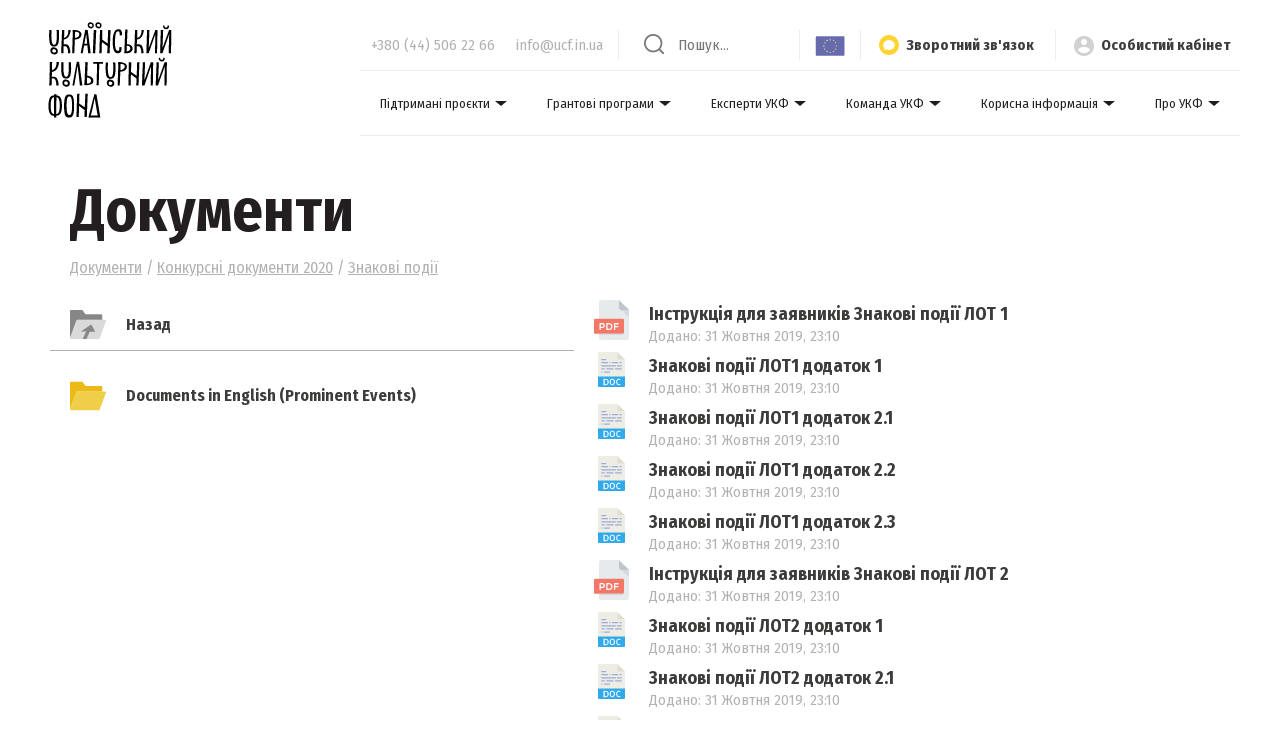

--- FILE ---
content_type: text/html; charset=UTF-8
request_url: https://ucf.in.ua/docs/63
body_size: 35176
content:
<!DOCTYPE html>
<html lang="ua">
<head>
    <meta charset="utf-8">
    <meta http-equiv="X-UA-Compatible" content="IE=edge"><script type="text/javascript">(window.NREUM||(NREUM={})).init={privacy:{cookies_enabled:true},ajax:{deny_list:["bam.nr-data.net"]},feature_flags:["soft_nav"],distributed_tracing:{enabled:true}};(window.NREUM||(NREUM={})).loader_config={agentID:"1588701363",accountID:"3561984",trustKey:"3561984",xpid:"VwMBUF9bDBABUFRbDwgOV1QD",licenseKey:"NRJS-f28c663f062fce57081",applicationID:"1459899102",browserID:"1588701363"};;/*! For license information please see nr-loader-spa-1.308.0.min.js.LICENSE.txt */
(()=>{var e,t,r={384:(e,t,r)=>{"use strict";r.d(t,{NT:()=>a,US:()=>u,Zm:()=>o,bQ:()=>d,dV:()=>c,pV:()=>l});var n=r(6154),i=r(1863),s=r(1910);const a={beacon:"bam.nr-data.net",errorBeacon:"bam.nr-data.net"};function o(){return n.gm.NREUM||(n.gm.NREUM={}),void 0===n.gm.newrelic&&(n.gm.newrelic=n.gm.NREUM),n.gm.NREUM}function c(){let e=o();return e.o||(e.o={ST:n.gm.setTimeout,SI:n.gm.setImmediate||n.gm.setInterval,CT:n.gm.clearTimeout,XHR:n.gm.XMLHttpRequest,REQ:n.gm.Request,EV:n.gm.Event,PR:n.gm.Promise,MO:n.gm.MutationObserver,FETCH:n.gm.fetch,WS:n.gm.WebSocket},(0,s.i)(...Object.values(e.o))),e}function d(e,t){let r=o();r.initializedAgents??={},t.initializedAt={ms:(0,i.t)(),date:new Date},r.initializedAgents[e]=t}function u(e,t){o()[e]=t}function l(){return function(){let e=o();const t=e.info||{};e.info={beacon:a.beacon,errorBeacon:a.errorBeacon,...t}}(),function(){let e=o();const t=e.init||{};e.init={...t}}(),c(),function(){let e=o();const t=e.loader_config||{};e.loader_config={...t}}(),o()}},782:(e,t,r)=>{"use strict";r.d(t,{T:()=>n});const n=r(860).K7.pageViewTiming},860:(e,t,r)=>{"use strict";r.d(t,{$J:()=>u,K7:()=>c,P3:()=>d,XX:()=>i,Yy:()=>o,df:()=>s,qY:()=>n,v4:()=>a});const n="events",i="jserrors",s="browser/blobs",a="rum",o="browser/logs",c={ajax:"ajax",genericEvents:"generic_events",jserrors:i,logging:"logging",metrics:"metrics",pageAction:"page_action",pageViewEvent:"page_view_event",pageViewTiming:"page_view_timing",sessionReplay:"session_replay",sessionTrace:"session_trace",softNav:"soft_navigations",spa:"spa"},d={[c.pageViewEvent]:1,[c.pageViewTiming]:2,[c.metrics]:3,[c.jserrors]:4,[c.spa]:5,[c.ajax]:6,[c.sessionTrace]:7,[c.softNav]:8,[c.sessionReplay]:9,[c.logging]:10,[c.genericEvents]:11},u={[c.pageViewEvent]:a,[c.pageViewTiming]:n,[c.ajax]:n,[c.spa]:n,[c.softNav]:n,[c.metrics]:i,[c.jserrors]:i,[c.sessionTrace]:s,[c.sessionReplay]:s,[c.logging]:o,[c.genericEvents]:"ins"}},944:(e,t,r)=>{"use strict";r.d(t,{R:()=>i});var n=r(3241);function i(e,t){"function"==typeof console.debug&&(console.debug("New Relic Warning: https://github.com/newrelic/newrelic-browser-agent/blob/main/docs/warning-codes.md#".concat(e),t),(0,n.W)({agentIdentifier:null,drained:null,type:"data",name:"warn",feature:"warn",data:{code:e,secondary:t}}))}},993:(e,t,r)=>{"use strict";r.d(t,{A$:()=>s,ET:()=>a,TZ:()=>o,p_:()=>i});var n=r(860);const i={ERROR:"ERROR",WARN:"WARN",INFO:"INFO",DEBUG:"DEBUG",TRACE:"TRACE"},s={OFF:0,ERROR:1,WARN:2,INFO:3,DEBUG:4,TRACE:5},a="log",o=n.K7.logging},1541:(e,t,r)=>{"use strict";r.d(t,{U:()=>i,f:()=>n});const n={MFE:"MFE",BA:"BA"};function i(e,t){if(2!==t?.harvestEndpointVersion)return{};const r=t.agentRef.runtime.appMetadata.agents[0].entityGuid;return e?{"source.id":e.id,"source.name":e.name,"source.type":e.type,"parent.id":e.parent?.id||r,"parent.type":e.parent?.type||n.BA}:{"entity.guid":r,appId:t.agentRef.info.applicationID}}},1687:(e,t,r)=>{"use strict";r.d(t,{Ak:()=>d,Ze:()=>h,x3:()=>u});var n=r(3241),i=r(7836),s=r(3606),a=r(860),o=r(2646);const c={};function d(e,t){const r={staged:!1,priority:a.P3[t]||0};l(e),c[e].get(t)||c[e].set(t,r)}function u(e,t){e&&c[e]&&(c[e].get(t)&&c[e].delete(t),p(e,t,!1),c[e].size&&f(e))}function l(e){if(!e)throw new Error("agentIdentifier required");c[e]||(c[e]=new Map)}function h(e="",t="feature",r=!1){if(l(e),!e||!c[e].get(t)||r)return p(e,t);c[e].get(t).staged=!0,f(e)}function f(e){const t=Array.from(c[e]);t.every(([e,t])=>t.staged)&&(t.sort((e,t)=>e[1].priority-t[1].priority),t.forEach(([t])=>{c[e].delete(t),p(e,t)}))}function p(e,t,r=!0){const a=e?i.ee.get(e):i.ee,c=s.i.handlers;if(!a.aborted&&a.backlog&&c){if((0,n.W)({agentIdentifier:e,type:"lifecycle",name:"drain",feature:t}),r){const e=a.backlog[t],r=c[t];if(r){for(let t=0;e&&t<e.length;++t)g(e[t],r);Object.entries(r).forEach(([e,t])=>{Object.values(t||{}).forEach(t=>{t[0]?.on&&t[0]?.context()instanceof o.y&&t[0].on(e,t[1])})})}}a.isolatedBacklog||delete c[t],a.backlog[t]=null,a.emit("drain-"+t,[])}}function g(e,t){var r=e[1];Object.values(t[r]||{}).forEach(t=>{var r=e[0];if(t[0]===r){var n=t[1],i=e[3],s=e[2];n.apply(i,s)}})}},1738:(e,t,r)=>{"use strict";r.d(t,{U:()=>f,Y:()=>h});var n=r(3241),i=r(9908),s=r(1863),a=r(944),o=r(5701),c=r(3969),d=r(8362),u=r(860),l=r(4261);function h(e,t,r,s){const h=s||r;!h||h[e]&&h[e]!==d.d.prototype[e]||(h[e]=function(){(0,i.p)(c.xV,["API/"+e+"/called"],void 0,u.K7.metrics,r.ee),(0,n.W)({agentIdentifier:r.agentIdentifier,drained:!!o.B?.[r.agentIdentifier],type:"data",name:"api",feature:l.Pl+e,data:{}});try{return t.apply(this,arguments)}catch(e){(0,a.R)(23,e)}})}function f(e,t,r,n,a){const o=e.info;null===r?delete o.jsAttributes[t]:o.jsAttributes[t]=r,(a||null===r)&&(0,i.p)(l.Pl+n,[(0,s.t)(),t,r],void 0,"session",e.ee)}},1741:(e,t,r)=>{"use strict";r.d(t,{W:()=>s});var n=r(944),i=r(4261);class s{#e(e,...t){if(this[e]!==s.prototype[e])return this[e](...t);(0,n.R)(35,e)}addPageAction(e,t){return this.#e(i.hG,e,t)}register(e){return this.#e(i.eY,e)}recordCustomEvent(e,t){return this.#e(i.fF,e,t)}setPageViewName(e,t){return this.#e(i.Fw,e,t)}setCustomAttribute(e,t,r){return this.#e(i.cD,e,t,r)}noticeError(e,t){return this.#e(i.o5,e,t)}setUserId(e,t=!1){return this.#e(i.Dl,e,t)}setApplicationVersion(e){return this.#e(i.nb,e)}setErrorHandler(e){return this.#e(i.bt,e)}addRelease(e,t){return this.#e(i.k6,e,t)}log(e,t){return this.#e(i.$9,e,t)}start(){return this.#e(i.d3)}finished(e){return this.#e(i.BL,e)}recordReplay(){return this.#e(i.CH)}pauseReplay(){return this.#e(i.Tb)}addToTrace(e){return this.#e(i.U2,e)}setCurrentRouteName(e){return this.#e(i.PA,e)}interaction(e){return this.#e(i.dT,e)}wrapLogger(e,t,r){return this.#e(i.Wb,e,t,r)}measure(e,t){return this.#e(i.V1,e,t)}consent(e){return this.#e(i.Pv,e)}}},1863:(e,t,r)=>{"use strict";function n(){return Math.floor(performance.now())}r.d(t,{t:()=>n})},1910:(e,t,r)=>{"use strict";r.d(t,{i:()=>s});var n=r(944);const i=new Map;function s(...e){return e.every(e=>{if(i.has(e))return i.get(e);const t="function"==typeof e?e.toString():"",r=t.includes("[native code]"),s=t.includes("nrWrapper");return r||s||(0,n.R)(64,e?.name||t),i.set(e,r),r})}},2555:(e,t,r)=>{"use strict";r.d(t,{D:()=>o,f:()=>a});var n=r(384),i=r(8122);const s={beacon:n.NT.beacon,errorBeacon:n.NT.errorBeacon,licenseKey:void 0,applicationID:void 0,sa:void 0,queueTime:void 0,applicationTime:void 0,ttGuid:void 0,user:void 0,account:void 0,product:void 0,extra:void 0,jsAttributes:{},userAttributes:void 0,atts:void 0,transactionName:void 0,tNamePlain:void 0};function a(e){try{return!!e.licenseKey&&!!e.errorBeacon&&!!e.applicationID}catch(e){return!1}}const o=e=>(0,i.a)(e,s)},2614:(e,t,r)=>{"use strict";r.d(t,{BB:()=>a,H3:()=>n,g:()=>d,iL:()=>c,tS:()=>o,uh:()=>i,wk:()=>s});const n="NRBA",i="SESSION",s=144e5,a=18e5,o={STARTED:"session-started",PAUSE:"session-pause",RESET:"session-reset",RESUME:"session-resume",UPDATE:"session-update"},c={SAME_TAB:"same-tab",CROSS_TAB:"cross-tab"},d={OFF:0,FULL:1,ERROR:2}},2646:(e,t,r)=>{"use strict";r.d(t,{y:()=>n});class n{constructor(e){this.contextId=e}}},2843:(e,t,r)=>{"use strict";r.d(t,{G:()=>s,u:()=>i});var n=r(3878);function i(e,t=!1,r,i){(0,n.DD)("visibilitychange",function(){if(t)return void("hidden"===document.visibilityState&&e());e(document.visibilityState)},r,i)}function s(e,t,r){(0,n.sp)("pagehide",e,t,r)}},3241:(e,t,r)=>{"use strict";r.d(t,{W:()=>s});var n=r(6154);const i="newrelic";function s(e={}){try{n.gm.dispatchEvent(new CustomEvent(i,{detail:e}))}catch(e){}}},3304:(e,t,r)=>{"use strict";r.d(t,{A:()=>s});var n=r(7836);const i=()=>{const e=new WeakSet;return(t,r)=>{if("object"==typeof r&&null!==r){if(e.has(r))return;e.add(r)}return r}};function s(e){try{return JSON.stringify(e,i())??""}catch(e){try{n.ee.emit("internal-error",[e])}catch(e){}return""}}},3333:(e,t,r)=>{"use strict";r.d(t,{$v:()=>u,TZ:()=>n,Xh:()=>c,Zp:()=>i,kd:()=>d,mq:()=>o,nf:()=>a,qN:()=>s});const n=r(860).K7.genericEvents,i=["auxclick","click","copy","keydown","paste","scrollend"],s=["focus","blur"],a=4,o=1e3,c=2e3,d=["PageAction","UserAction","BrowserPerformance"],u={RESOURCES:"experimental.resources",REGISTER:"register"}},3434:(e,t,r)=>{"use strict";r.d(t,{Jt:()=>s,YM:()=>d});var n=r(7836),i=r(5607);const s="nr@original:".concat(i.W),a=50;var o=Object.prototype.hasOwnProperty,c=!1;function d(e,t){return e||(e=n.ee),r.inPlace=function(e,t,n,i,s){n||(n="");const a="-"===n.charAt(0);for(let o=0;o<t.length;o++){const c=t[o],d=e[c];l(d)||(e[c]=r(d,a?c+n:n,i,c,s))}},r.flag=s,r;function r(t,r,n,c,d){return l(t)?t:(r||(r=""),nrWrapper[s]=t,function(e,t,r){if(Object.defineProperty&&Object.keys)try{return Object.keys(e).forEach(function(r){Object.defineProperty(t,r,{get:function(){return e[r]},set:function(t){return e[r]=t,t}})}),t}catch(e){u([e],r)}for(var n in e)o.call(e,n)&&(t[n]=e[n])}(t,nrWrapper,e),nrWrapper);function nrWrapper(){var s,o,l,h;let f;try{o=this,s=[...arguments],l="function"==typeof n?n(s,o):n||{}}catch(t){u([t,"",[s,o,c],l],e)}i(r+"start",[s,o,c],l,d);const p=performance.now();let g;try{return h=t.apply(o,s),g=performance.now(),h}catch(e){throw g=performance.now(),i(r+"err",[s,o,e],l,d),f=e,f}finally{const e=g-p,t={start:p,end:g,duration:e,isLongTask:e>=a,methodName:c,thrownError:f};t.isLongTask&&i("long-task",[t,o],l,d),i(r+"end",[s,o,h],l,d)}}}function i(r,n,i,s){if(!c||t){var a=c;c=!0;try{e.emit(r,n,i,t,s)}catch(t){u([t,r,n,i],e)}c=a}}}function u(e,t){t||(t=n.ee);try{t.emit("internal-error",e)}catch(e){}}function l(e){return!(e&&"function"==typeof e&&e.apply&&!e[s])}},3606:(e,t,r)=>{"use strict";r.d(t,{i:()=>s});var n=r(9908);s.on=a;var i=s.handlers={};function s(e,t,r,s){a(s||n.d,i,e,t,r)}function a(e,t,r,i,s){s||(s="feature"),e||(e=n.d);var a=t[s]=t[s]||{};(a[r]=a[r]||[]).push([e,i])}},3738:(e,t,r)=>{"use strict";r.d(t,{He:()=>i,Kp:()=>o,Lc:()=>d,Rz:()=>u,TZ:()=>n,bD:()=>s,d3:()=>a,jx:()=>l,sl:()=>h,uP:()=>c});const n=r(860).K7.sessionTrace,i="bstResource",s="resource",a="-start",o="-end",c="fn"+a,d="fn"+o,u="pushState",l=1e3,h=3e4},3785:(e,t,r)=>{"use strict";r.d(t,{R:()=>c,b:()=>d});var n=r(9908),i=r(1863),s=r(860),a=r(3969),o=r(993);function c(e,t,r={},c=o.p_.INFO,d=!0,u,l=(0,i.t)()){(0,n.p)(a.xV,["API/logging/".concat(c.toLowerCase(),"/called")],void 0,s.K7.metrics,e),(0,n.p)(o.ET,[l,t,r,c,d,u],void 0,s.K7.logging,e)}function d(e){return"string"==typeof e&&Object.values(o.p_).some(t=>t===e.toUpperCase().trim())}},3878:(e,t,r)=>{"use strict";function n(e,t){return{capture:e,passive:!1,signal:t}}function i(e,t,r=!1,i){window.addEventListener(e,t,n(r,i))}function s(e,t,r=!1,i){document.addEventListener(e,t,n(r,i))}r.d(t,{DD:()=>s,jT:()=>n,sp:()=>i})},3962:(e,t,r)=>{"use strict";r.d(t,{AM:()=>a,O2:()=>l,OV:()=>s,Qu:()=>h,TZ:()=>c,ih:()=>f,pP:()=>o,t1:()=>u,tC:()=>i,wD:()=>d});var n=r(860);const i=["click","keydown","submit"],s="popstate",a="api",o="initialPageLoad",c=n.K7.softNav,d=5e3,u=500,l={INITIAL_PAGE_LOAD:"",ROUTE_CHANGE:1,UNSPECIFIED:2},h={INTERACTION:1,AJAX:2,CUSTOM_END:3,CUSTOM_TRACER:4},f={IP:"in progress",PF:"pending finish",FIN:"finished",CAN:"cancelled"}},3969:(e,t,r)=>{"use strict";r.d(t,{TZ:()=>n,XG:()=>o,rs:()=>i,xV:()=>a,z_:()=>s});const n=r(860).K7.metrics,i="sm",s="cm",a="storeSupportabilityMetrics",o="storeEventMetrics"},4234:(e,t,r)=>{"use strict";r.d(t,{W:()=>s});var n=r(7836),i=r(1687);class s{constructor(e,t){this.agentIdentifier=e,this.ee=n.ee.get(e),this.featureName=t,this.blocked=!1}deregisterDrain(){(0,i.x3)(this.agentIdentifier,this.featureName)}}},4261:(e,t,r)=>{"use strict";r.d(t,{$9:()=>u,BL:()=>c,CH:()=>p,Dl:()=>R,Fw:()=>w,PA:()=>v,Pl:()=>n,Pv:()=>A,Tb:()=>h,U2:()=>a,V1:()=>E,Wb:()=>T,bt:()=>y,cD:()=>b,d3:()=>x,dT:()=>d,eY:()=>g,fF:()=>f,hG:()=>s,hw:()=>i,k6:()=>o,nb:()=>m,o5:()=>l});const n="api-",i=n+"ixn-",s="addPageAction",a="addToTrace",o="addRelease",c="finished",d="interaction",u="log",l="noticeError",h="pauseReplay",f="recordCustomEvent",p="recordReplay",g="register",m="setApplicationVersion",v="setCurrentRouteName",b="setCustomAttribute",y="setErrorHandler",w="setPageViewName",R="setUserId",x="start",T="wrapLogger",E="measure",A="consent"},5205:(e,t,r)=>{"use strict";r.d(t,{j:()=>S});var n=r(384),i=r(1741);var s=r(2555),a=r(3333);const o=e=>{if(!e||"string"!=typeof e)return!1;try{document.createDocumentFragment().querySelector(e)}catch{return!1}return!0};var c=r(2614),d=r(944),u=r(8122);const l="[data-nr-mask]",h=e=>(0,u.a)(e,(()=>{const e={feature_flags:[],experimental:{allow_registered_children:!1,resources:!1},mask_selector:"*",block_selector:"[data-nr-block]",mask_input_options:{color:!1,date:!1,"datetime-local":!1,email:!1,month:!1,number:!1,range:!1,search:!1,tel:!1,text:!1,time:!1,url:!1,week:!1,textarea:!1,select:!1,password:!0}};return{ajax:{deny_list:void 0,block_internal:!0,enabled:!0,autoStart:!0},api:{get allow_registered_children(){return e.feature_flags.includes(a.$v.REGISTER)||e.experimental.allow_registered_children},set allow_registered_children(t){e.experimental.allow_registered_children=t},duplicate_registered_data:!1},browser_consent_mode:{enabled:!1},distributed_tracing:{enabled:void 0,exclude_newrelic_header:void 0,cors_use_newrelic_header:void 0,cors_use_tracecontext_headers:void 0,allowed_origins:void 0},get feature_flags(){return e.feature_flags},set feature_flags(t){e.feature_flags=t},generic_events:{enabled:!0,autoStart:!0},harvest:{interval:30},jserrors:{enabled:!0,autoStart:!0},logging:{enabled:!0,autoStart:!0},metrics:{enabled:!0,autoStart:!0},obfuscate:void 0,page_action:{enabled:!0},page_view_event:{enabled:!0,autoStart:!0},page_view_timing:{enabled:!0,autoStart:!0},performance:{capture_marks:!1,capture_measures:!1,capture_detail:!0,resources:{get enabled(){return e.feature_flags.includes(a.$v.RESOURCES)||e.experimental.resources},set enabled(t){e.experimental.resources=t},asset_types:[],first_party_domains:[],ignore_newrelic:!0}},privacy:{cookies_enabled:!0},proxy:{assets:void 0,beacon:void 0},session:{expiresMs:c.wk,inactiveMs:c.BB},session_replay:{autoStart:!0,enabled:!1,preload:!1,sampling_rate:10,error_sampling_rate:100,collect_fonts:!1,inline_images:!1,fix_stylesheets:!0,mask_all_inputs:!0,get mask_text_selector(){return e.mask_selector},set mask_text_selector(t){o(t)?e.mask_selector="".concat(t,",").concat(l):""===t||null===t?e.mask_selector=l:(0,d.R)(5,t)},get block_class(){return"nr-block"},get ignore_class(){return"nr-ignore"},get mask_text_class(){return"nr-mask"},get block_selector(){return e.block_selector},set block_selector(t){o(t)?e.block_selector+=",".concat(t):""!==t&&(0,d.R)(6,t)},get mask_input_options(){return e.mask_input_options},set mask_input_options(t){t&&"object"==typeof t?e.mask_input_options={...t,password:!0}:(0,d.R)(7,t)}},session_trace:{enabled:!0,autoStart:!0},soft_navigations:{enabled:!0,autoStart:!0},spa:{enabled:!0,autoStart:!0},ssl:void 0,user_actions:{enabled:!0,elementAttributes:["id","className","tagName","type"]}}})());var f=r(6154),p=r(9324);let g=0;const m={buildEnv:p.F3,distMethod:p.Xs,version:p.xv,originTime:f.WN},v={consented:!1},b={appMetadata:{},get consented(){return this.session?.state?.consent||v.consented},set consented(e){v.consented=e},customTransaction:void 0,denyList:void 0,disabled:!1,harvester:void 0,isolatedBacklog:!1,isRecording:!1,loaderType:void 0,maxBytes:3e4,obfuscator:void 0,onerror:void 0,ptid:void 0,releaseIds:{},session:void 0,timeKeeper:void 0,registeredEntities:[],jsAttributesMetadata:{bytes:0},get harvestCount(){return++g}},y=e=>{const t=(0,u.a)(e,b),r=Object.keys(m).reduce((e,t)=>(e[t]={value:m[t],writable:!1,configurable:!0,enumerable:!0},e),{});return Object.defineProperties(t,r)};var w=r(5701);const R=e=>{const t=e.startsWith("http");e+="/",r.p=t?e:"https://"+e};var x=r(7836),T=r(3241);const E={accountID:void 0,trustKey:void 0,agentID:void 0,licenseKey:void 0,applicationID:void 0,xpid:void 0},A=e=>(0,u.a)(e,E),_=new Set;function S(e,t={},r,a){let{init:o,info:c,loader_config:d,runtime:u={},exposed:l=!0}=t;if(!c){const e=(0,n.pV)();o=e.init,c=e.info,d=e.loader_config}e.init=h(o||{}),e.loader_config=A(d||{}),c.jsAttributes??={},f.bv&&(c.jsAttributes.isWorker=!0),e.info=(0,s.D)(c);const p=e.init,g=[c.beacon,c.errorBeacon];_.has(e.agentIdentifier)||(p.proxy.assets&&(R(p.proxy.assets),g.push(p.proxy.assets)),p.proxy.beacon&&g.push(p.proxy.beacon),e.beacons=[...g],function(e){const t=(0,n.pV)();Object.getOwnPropertyNames(i.W.prototype).forEach(r=>{const n=i.W.prototype[r];if("function"!=typeof n||"constructor"===n)return;let s=t[r];e[r]&&!1!==e.exposed&&"micro-agent"!==e.runtime?.loaderType&&(t[r]=(...t)=>{const n=e[r](...t);return s?s(...t):n})})}(e),(0,n.US)("activatedFeatures",w.B)),u.denyList=[...p.ajax.deny_list||[],...p.ajax.block_internal?g:[]],u.ptid=e.agentIdentifier,u.loaderType=r,e.runtime=y(u),_.has(e.agentIdentifier)||(e.ee=x.ee.get(e.agentIdentifier),e.exposed=l,(0,T.W)({agentIdentifier:e.agentIdentifier,drained:!!w.B?.[e.agentIdentifier],type:"lifecycle",name:"initialize",feature:void 0,data:e.config})),_.add(e.agentIdentifier)}},5270:(e,t,r)=>{"use strict";r.d(t,{Aw:()=>a,SR:()=>s,rF:()=>o});var n=r(384),i=r(7767);function s(e){return!!(0,n.dV)().o.MO&&(0,i.V)(e)&&!0===e?.session_trace.enabled}function a(e){return!0===e?.session_replay.preload&&s(e)}function o(e,t){try{if("string"==typeof t?.type){if("password"===t.type.toLowerCase())return"*".repeat(e?.length||0);if(void 0!==t?.dataset?.nrUnmask||t?.classList?.contains("nr-unmask"))return e}}catch(e){}return"string"==typeof e?e.replace(/[\S]/g,"*"):"*".repeat(e?.length||0)}},5289:(e,t,r)=>{"use strict";r.d(t,{GG:()=>a,Qr:()=>c,sB:()=>o});var n=r(3878),i=r(6389);function s(){return"undefined"==typeof document||"complete"===document.readyState}function a(e,t){if(s())return e();const r=(0,i.J)(e),a=setInterval(()=>{s()&&(clearInterval(a),r())},500);(0,n.sp)("load",r,t)}function o(e){if(s())return e();(0,n.DD)("DOMContentLoaded",e)}function c(e){if(s())return e();(0,n.sp)("popstate",e)}},5607:(e,t,r)=>{"use strict";r.d(t,{W:()=>n});const n=(0,r(9566).bz)()},5701:(e,t,r)=>{"use strict";r.d(t,{B:()=>s,t:()=>a});var n=r(3241);const i=new Set,s={};function a(e,t){const r=t.agentIdentifier;s[r]??={},e&&"object"==typeof e&&(i.has(r)||(t.ee.emit("rumresp",[e]),s[r]=e,i.add(r),(0,n.W)({agentIdentifier:r,loaded:!0,drained:!0,type:"lifecycle",name:"load",feature:void 0,data:e})))}},6154:(e,t,r)=>{"use strict";r.d(t,{OF:()=>d,RI:()=>i,WN:()=>h,bv:()=>s,eN:()=>f,gm:()=>a,lR:()=>l,m:()=>c,mw:()=>o,sb:()=>u});var n=r(1863);const i="undefined"!=typeof window&&!!window.document,s="undefined"!=typeof WorkerGlobalScope&&("undefined"!=typeof self&&self instanceof WorkerGlobalScope&&self.navigator instanceof WorkerNavigator||"undefined"!=typeof globalThis&&globalThis instanceof WorkerGlobalScope&&globalThis.navigator instanceof WorkerNavigator),a=i?window:"undefined"!=typeof WorkerGlobalScope&&("undefined"!=typeof self&&self instanceof WorkerGlobalScope&&self||"undefined"!=typeof globalThis&&globalThis instanceof WorkerGlobalScope&&globalThis),o=Boolean("hidden"===a?.document?.visibilityState),c=""+a?.location,d=/iPad|iPhone|iPod/.test(a.navigator?.userAgent),u=d&&"undefined"==typeof SharedWorker,l=(()=>{const e=a.navigator?.userAgent?.match(/Firefox[/\s](\d+\.\d+)/);return Array.isArray(e)&&e.length>=2?+e[1]:0})(),h=Date.now()-(0,n.t)(),f=()=>"undefined"!=typeof PerformanceNavigationTiming&&a?.performance?.getEntriesByType("navigation")?.[0]?.responseStart},6344:(e,t,r)=>{"use strict";r.d(t,{BB:()=>u,Qb:()=>l,TZ:()=>i,Ug:()=>a,Vh:()=>s,_s:()=>o,bc:()=>d,yP:()=>c});var n=r(2614);const i=r(860).K7.sessionReplay,s="errorDuringReplay",a=.12,o={DomContentLoaded:0,Load:1,FullSnapshot:2,IncrementalSnapshot:3,Meta:4,Custom:5},c={[n.g.ERROR]:15e3,[n.g.FULL]:3e5,[n.g.OFF]:0},d={RESET:{message:"Session was reset",sm:"Reset"},IMPORT:{message:"Recorder failed to import",sm:"Import"},TOO_MANY:{message:"429: Too Many Requests",sm:"Too-Many"},TOO_BIG:{message:"Payload was too large",sm:"Too-Big"},CROSS_TAB:{message:"Session Entity was set to OFF on another tab",sm:"Cross-Tab"},ENTITLEMENTS:{message:"Session Replay is not allowed and will not be started",sm:"Entitlement"}},u=5e3,l={API:"api",RESUME:"resume",SWITCH_TO_FULL:"switchToFull",INITIALIZE:"initialize",PRELOAD:"preload"}},6389:(e,t,r)=>{"use strict";function n(e,t=500,r={}){const n=r?.leading||!1;let i;return(...r)=>{n&&void 0===i&&(e.apply(this,r),i=setTimeout(()=>{i=clearTimeout(i)},t)),n||(clearTimeout(i),i=setTimeout(()=>{e.apply(this,r)},t))}}function i(e){let t=!1;return(...r)=>{t||(t=!0,e.apply(this,r))}}r.d(t,{J:()=>i,s:()=>n})},6630:(e,t,r)=>{"use strict";r.d(t,{T:()=>n});const n=r(860).K7.pageViewEvent},6774:(e,t,r)=>{"use strict";r.d(t,{T:()=>n});const n=r(860).K7.jserrors},7295:(e,t,r)=>{"use strict";r.d(t,{Xv:()=>a,gX:()=>i,iW:()=>s});var n=[];function i(e){if(!e||s(e))return!1;if(0===n.length)return!0;if("*"===n[0].hostname)return!1;for(var t=0;t<n.length;t++){var r=n[t];if(r.hostname.test(e.hostname)&&r.pathname.test(e.pathname))return!1}return!0}function s(e){return void 0===e.hostname}function a(e){if(n=[],e&&e.length)for(var t=0;t<e.length;t++){let r=e[t];if(!r)continue;if("*"===r)return void(n=[{hostname:"*"}]);0===r.indexOf("http://")?r=r.substring(7):0===r.indexOf("https://")&&(r=r.substring(8));const i=r.indexOf("/");let s,a;i>0?(s=r.substring(0,i),a=r.substring(i)):(s=r,a="*");let[c]=s.split(":");n.push({hostname:o(c),pathname:o(a,!0)})}}function o(e,t=!1){const r=e.replace(/[.+?^${}()|[\]\\]/g,e=>"\\"+e).replace(/\*/g,".*?");return new RegExp((t?"^":"")+r+"$")}},7485:(e,t,r)=>{"use strict";r.d(t,{D:()=>i});var n=r(6154);function i(e){if(0===(e||"").indexOf("data:"))return{protocol:"data"};try{const t=new URL(e,location.href),r={port:t.port,hostname:t.hostname,pathname:t.pathname,search:t.search,protocol:t.protocol.slice(0,t.protocol.indexOf(":")),sameOrigin:t.protocol===n.gm?.location?.protocol&&t.host===n.gm?.location?.host};return r.port&&""!==r.port||("http:"===t.protocol&&(r.port="80"),"https:"===t.protocol&&(r.port="443")),r.pathname&&""!==r.pathname?r.pathname.startsWith("/")||(r.pathname="/".concat(r.pathname)):r.pathname="/",r}catch(e){return{}}}},7699:(e,t,r)=>{"use strict";r.d(t,{It:()=>s,KC:()=>o,No:()=>i,qh:()=>a});var n=r(860);const i=16e3,s=1e6,a="SESSION_ERROR",o={[n.K7.logging]:!0,[n.K7.genericEvents]:!1,[n.K7.jserrors]:!1,[n.K7.ajax]:!1}},7767:(e,t,r)=>{"use strict";r.d(t,{V:()=>i});var n=r(6154);const i=e=>n.RI&&!0===e?.privacy.cookies_enabled},7836:(e,t,r)=>{"use strict";r.d(t,{P:()=>o,ee:()=>c});var n=r(384),i=r(8990),s=r(2646),a=r(5607);const o="nr@context:".concat(a.W),c=function e(t,r){var n={},a={},u={},l=!1;try{l=16===r.length&&d.initializedAgents?.[r]?.runtime.isolatedBacklog}catch(e){}var h={on:p,addEventListener:p,removeEventListener:function(e,t){var r=n[e];if(!r)return;for(var i=0;i<r.length;i++)r[i]===t&&r.splice(i,1)},emit:function(e,r,n,i,s){!1!==s&&(s=!0);if(c.aborted&&!i)return;t&&s&&t.emit(e,r,n);var o=f(n);g(e).forEach(e=>{e.apply(o,r)});var d=v()[a[e]];d&&d.push([h,e,r,o]);return o},get:m,listeners:g,context:f,buffer:function(e,t){const r=v();if(t=t||"feature",h.aborted)return;Object.entries(e||{}).forEach(([e,n])=>{a[n]=t,t in r||(r[t]=[])})},abort:function(){h._aborted=!0,Object.keys(h.backlog).forEach(e=>{delete h.backlog[e]})},isBuffering:function(e){return!!v()[a[e]]},debugId:r,backlog:l?{}:t&&"object"==typeof t.backlog?t.backlog:{},isolatedBacklog:l};return Object.defineProperty(h,"aborted",{get:()=>{let e=h._aborted||!1;return e||(t&&(e=t.aborted),e)}}),h;function f(e){return e&&e instanceof s.y?e:e?(0,i.I)(e,o,()=>new s.y(o)):new s.y(o)}function p(e,t){n[e]=g(e).concat(t)}function g(e){return n[e]||[]}function m(t){return u[t]=u[t]||e(h,t)}function v(){return h.backlog}}(void 0,"globalEE"),d=(0,n.Zm)();d.ee||(d.ee=c)},8122:(e,t,r)=>{"use strict";r.d(t,{a:()=>i});var n=r(944);function i(e,t){try{if(!e||"object"!=typeof e)return(0,n.R)(3);if(!t||"object"!=typeof t)return(0,n.R)(4);const r=Object.create(Object.getPrototypeOf(t),Object.getOwnPropertyDescriptors(t)),s=0===Object.keys(r).length?e:r;for(let a in s)if(void 0!==e[a])try{if(null===e[a]){r[a]=null;continue}Array.isArray(e[a])&&Array.isArray(t[a])?r[a]=Array.from(new Set([...e[a],...t[a]])):"object"==typeof e[a]&&"object"==typeof t[a]?r[a]=i(e[a],t[a]):r[a]=e[a]}catch(e){r[a]||(0,n.R)(1,e)}return r}catch(e){(0,n.R)(2,e)}}},8139:(e,t,r)=>{"use strict";r.d(t,{u:()=>h});var n=r(7836),i=r(3434),s=r(8990),a=r(6154);const o={},c=a.gm.XMLHttpRequest,d="addEventListener",u="removeEventListener",l="nr@wrapped:".concat(n.P);function h(e){var t=function(e){return(e||n.ee).get("events")}(e);if(o[t.debugId]++)return t;o[t.debugId]=1;var r=(0,i.YM)(t,!0);function h(e){r.inPlace(e,[d,u],"-",p)}function p(e,t){return e[1]}return"getPrototypeOf"in Object&&(a.RI&&f(document,h),c&&f(c.prototype,h),f(a.gm,h)),t.on(d+"-start",function(e,t){var n=e[1];if(null!==n&&("function"==typeof n||"object"==typeof n)&&"newrelic"!==e[0]){var i=(0,s.I)(n,l,function(){var e={object:function(){if("function"!=typeof n.handleEvent)return;return n.handleEvent.apply(n,arguments)},function:n}[typeof n];return e?r(e,"fn-",null,e.name||"anonymous"):n});this.wrapped=e[1]=i}}),t.on(u+"-start",function(e){e[1]=this.wrapped||e[1]}),t}function f(e,t,...r){let n=e;for(;"object"==typeof n&&!Object.prototype.hasOwnProperty.call(n,d);)n=Object.getPrototypeOf(n);n&&t(n,...r)}},8362:(e,t,r)=>{"use strict";r.d(t,{d:()=>s});var n=r(9566),i=r(1741);class s extends i.W{agentIdentifier=(0,n.LA)(16)}},8374:(e,t,r)=>{r.nc=(()=>{try{return document?.currentScript?.nonce}catch(e){}return""})()},8990:(e,t,r)=>{"use strict";r.d(t,{I:()=>i});var n=Object.prototype.hasOwnProperty;function i(e,t,r){if(n.call(e,t))return e[t];var i=r();if(Object.defineProperty&&Object.keys)try{return Object.defineProperty(e,t,{value:i,writable:!0,enumerable:!1}),i}catch(e){}return e[t]=i,i}},9119:(e,t,r)=>{"use strict";r.d(t,{L:()=>s});var n=/([^?#]*)[^#]*(#[^?]*|$).*/,i=/([^?#]*)().*/;function s(e,t){return e?e.replace(t?n:i,"$1$2"):e}},9300:(e,t,r)=>{"use strict";r.d(t,{T:()=>n});const n=r(860).K7.ajax},9324:(e,t,r)=>{"use strict";r.d(t,{AJ:()=>a,F3:()=>i,Xs:()=>s,Yq:()=>o,xv:()=>n});const n="1.308.0",i="PROD",s="CDN",a="@newrelic/rrweb",o="1.0.1"},9566:(e,t,r)=>{"use strict";r.d(t,{LA:()=>o,ZF:()=>c,bz:()=>a,el:()=>d});var n=r(6154);const i="xxxxxxxx-xxxx-4xxx-yxxx-xxxxxxxxxxxx";function s(e,t){return e?15&e[t]:16*Math.random()|0}function a(){const e=n.gm?.crypto||n.gm?.msCrypto;let t,r=0;return e&&e.getRandomValues&&(t=e.getRandomValues(new Uint8Array(30))),i.split("").map(e=>"x"===e?s(t,r++).toString(16):"y"===e?(3&s()|8).toString(16):e).join("")}function o(e){const t=n.gm?.crypto||n.gm?.msCrypto;let r,i=0;t&&t.getRandomValues&&(r=t.getRandomValues(new Uint8Array(e)));const a=[];for(var o=0;o<e;o++)a.push(s(r,i++).toString(16));return a.join("")}function c(){return o(16)}function d(){return o(32)}},9908:(e,t,r)=>{"use strict";r.d(t,{d:()=>n,p:()=>i});var n=r(7836).ee.get("handle");function i(e,t,r,i,s){s?(s.buffer([e],i),s.emit(e,t,r)):(n.buffer([e],i),n.emit(e,t,r))}}},n={};function i(e){var t=n[e];if(void 0!==t)return t.exports;var s=n[e]={exports:{}};return r[e](s,s.exports,i),s.exports}i.m=r,i.d=(e,t)=>{for(var r in t)i.o(t,r)&&!i.o(e,r)&&Object.defineProperty(e,r,{enumerable:!0,get:t[r]})},i.f={},i.e=e=>Promise.all(Object.keys(i.f).reduce((t,r)=>(i.f[r](e,t),t),[])),i.u=e=>({212:"nr-spa-compressor",249:"nr-spa-recorder",478:"nr-spa"}[e]+"-1.308.0.min.js"),i.o=(e,t)=>Object.prototype.hasOwnProperty.call(e,t),e={},t="NRBA-1.308.0.PROD:",i.l=(r,n,s,a)=>{if(e[r])e[r].push(n);else{var o,c;if(void 0!==s)for(var d=document.getElementsByTagName("script"),u=0;u<d.length;u++){var l=d[u];if(l.getAttribute("src")==r||l.getAttribute("data-webpack")==t+s){o=l;break}}if(!o){c=!0;var h={478:"sha512-RSfSVnmHk59T/uIPbdSE0LPeqcEdF4/+XhfJdBuccH5rYMOEZDhFdtnh6X6nJk7hGpzHd9Ujhsy7lZEz/ORYCQ==",249:"sha512-ehJXhmntm85NSqW4MkhfQqmeKFulra3klDyY0OPDUE+sQ3GokHlPh1pmAzuNy//3j4ac6lzIbmXLvGQBMYmrkg==",212:"sha512-B9h4CR46ndKRgMBcK+j67uSR2RCnJfGefU+A7FrgR/k42ovXy5x/MAVFiSvFxuVeEk/pNLgvYGMp1cBSK/G6Fg=="};(o=document.createElement("script")).charset="utf-8",i.nc&&o.setAttribute("nonce",i.nc),o.setAttribute("data-webpack",t+s),o.src=r,0!==o.src.indexOf(window.location.origin+"/")&&(o.crossOrigin="anonymous"),h[a]&&(o.integrity=h[a])}e[r]=[n];var f=(t,n)=>{o.onerror=o.onload=null,clearTimeout(p);var i=e[r];if(delete e[r],o.parentNode&&o.parentNode.removeChild(o),i&&i.forEach(e=>e(n)),t)return t(n)},p=setTimeout(f.bind(null,void 0,{type:"timeout",target:o}),12e4);o.onerror=f.bind(null,o.onerror),o.onload=f.bind(null,o.onload),c&&document.head.appendChild(o)}},i.r=e=>{"undefined"!=typeof Symbol&&Symbol.toStringTag&&Object.defineProperty(e,Symbol.toStringTag,{value:"Module"}),Object.defineProperty(e,"__esModule",{value:!0})},i.p="https://js-agent.newrelic.com/",(()=>{var e={38:0,788:0};i.f.j=(t,r)=>{var n=i.o(e,t)?e[t]:void 0;if(0!==n)if(n)r.push(n[2]);else{var s=new Promise((r,i)=>n=e[t]=[r,i]);r.push(n[2]=s);var a=i.p+i.u(t),o=new Error;i.l(a,r=>{if(i.o(e,t)&&(0!==(n=e[t])&&(e[t]=void 0),n)){var s=r&&("load"===r.type?"missing":r.type),a=r&&r.target&&r.target.src;o.message="Loading chunk "+t+" failed: ("+s+": "+a+")",o.name="ChunkLoadError",o.type=s,o.request=a,n[1](o)}},"chunk-"+t,t)}};var t=(t,r)=>{var n,s,[a,o,c]=r,d=0;if(a.some(t=>0!==e[t])){for(n in o)i.o(o,n)&&(i.m[n]=o[n]);if(c)c(i)}for(t&&t(r);d<a.length;d++)s=a[d],i.o(e,s)&&e[s]&&e[s][0](),e[s]=0},r=self["webpackChunk:NRBA-1.308.0.PROD"]=self["webpackChunk:NRBA-1.308.0.PROD"]||[];r.forEach(t.bind(null,0)),r.push=t.bind(null,r.push.bind(r))})(),(()=>{"use strict";i(8374);var e=i(8362),t=i(860);const r=Object.values(t.K7);var n=i(5205);var s=i(9908),a=i(1863),o=i(4261),c=i(1738);var d=i(1687),u=i(4234),l=i(5289),h=i(6154),f=i(944),p=i(5270),g=i(7767),m=i(6389),v=i(7699);class b extends u.W{constructor(e,t){super(e.agentIdentifier,t),this.agentRef=e,this.abortHandler=void 0,this.featAggregate=void 0,this.loadedSuccessfully=void 0,this.onAggregateImported=new Promise(e=>{this.loadedSuccessfully=e}),this.deferred=Promise.resolve(),!1===e.init[this.featureName].autoStart?this.deferred=new Promise((t,r)=>{this.ee.on("manual-start-all",(0,m.J)(()=>{(0,d.Ak)(e.agentIdentifier,this.featureName),t()}))}):(0,d.Ak)(e.agentIdentifier,t)}importAggregator(e,t,r={}){if(this.featAggregate)return;const n=async()=>{let n;await this.deferred;try{if((0,g.V)(e.init)){const{setupAgentSession:t}=await i.e(478).then(i.bind(i,8766));n=t(e)}}catch(e){(0,f.R)(20,e),this.ee.emit("internal-error",[e]),(0,s.p)(v.qh,[e],void 0,this.featureName,this.ee)}try{if(!this.#t(this.featureName,n,e.init))return(0,d.Ze)(this.agentIdentifier,this.featureName),void this.loadedSuccessfully(!1);const{Aggregate:i}=await t();this.featAggregate=new i(e,r),e.runtime.harvester.initializedAggregates.push(this.featAggregate),this.loadedSuccessfully(!0)}catch(e){(0,f.R)(34,e),this.abortHandler?.(),(0,d.Ze)(this.agentIdentifier,this.featureName,!0),this.loadedSuccessfully(!1),this.ee&&this.ee.abort()}};h.RI?(0,l.GG)(()=>n(),!0):n()}#t(e,r,n){if(this.blocked)return!1;switch(e){case t.K7.sessionReplay:return(0,p.SR)(n)&&!!r;case t.K7.sessionTrace:return!!r;default:return!0}}}var y=i(6630),w=i(2614),R=i(3241);class x extends b{static featureName=y.T;constructor(e){var t;super(e,y.T),this.setupInspectionEvents(e.agentIdentifier),t=e,(0,c.Y)(o.Fw,function(e,r){"string"==typeof e&&("/"!==e.charAt(0)&&(e="/"+e),t.runtime.customTransaction=(r||"http://custom.transaction")+e,(0,s.p)(o.Pl+o.Fw,[(0,a.t)()],void 0,void 0,t.ee))},t),this.importAggregator(e,()=>i.e(478).then(i.bind(i,2467)))}setupInspectionEvents(e){const t=(t,r)=>{t&&(0,R.W)({agentIdentifier:e,timeStamp:t.timeStamp,loaded:"complete"===t.target.readyState,type:"window",name:r,data:t.target.location+""})};(0,l.sB)(e=>{t(e,"DOMContentLoaded")}),(0,l.GG)(e=>{t(e,"load")}),(0,l.Qr)(e=>{t(e,"navigate")}),this.ee.on(w.tS.UPDATE,(t,r)=>{(0,R.W)({agentIdentifier:e,type:"lifecycle",name:"session",data:r})})}}var T=i(384);class E extends e.d{constructor(e){var t;(super(),h.gm)?(this.features={},(0,T.bQ)(this.agentIdentifier,this),this.desiredFeatures=new Set(e.features||[]),this.desiredFeatures.add(x),(0,n.j)(this,e,e.loaderType||"agent"),t=this,(0,c.Y)(o.cD,function(e,r,n=!1){if("string"==typeof e){if(["string","number","boolean"].includes(typeof r)||null===r)return(0,c.U)(t,e,r,o.cD,n);(0,f.R)(40,typeof r)}else(0,f.R)(39,typeof e)},t),function(e){(0,c.Y)(o.Dl,function(t,r=!1){if("string"!=typeof t&&null!==t)return void(0,f.R)(41,typeof t);const n=e.info.jsAttributes["enduser.id"];r&&null!=n&&n!==t?(0,s.p)(o.Pl+"setUserIdAndResetSession",[t],void 0,"session",e.ee):(0,c.U)(e,"enduser.id",t,o.Dl,!0)},e)}(this),function(e){(0,c.Y)(o.nb,function(t){if("string"==typeof t||null===t)return(0,c.U)(e,"application.version",t,o.nb,!1);(0,f.R)(42,typeof t)},e)}(this),function(e){(0,c.Y)(o.d3,function(){e.ee.emit("manual-start-all")},e)}(this),function(e){(0,c.Y)(o.Pv,function(t=!0){if("boolean"==typeof t){if((0,s.p)(o.Pl+o.Pv,[t],void 0,"session",e.ee),e.runtime.consented=t,t){const t=e.features.page_view_event;t.onAggregateImported.then(e=>{const r=t.featAggregate;e&&!r.sentRum&&r.sendRum()})}}else(0,f.R)(65,typeof t)},e)}(this),this.run()):(0,f.R)(21)}get config(){return{info:this.info,init:this.init,loader_config:this.loader_config,runtime:this.runtime}}get api(){return this}run(){try{const e=function(e){const t={};return r.forEach(r=>{t[r]=!!e[r]?.enabled}),t}(this.init),n=[...this.desiredFeatures];n.sort((e,r)=>t.P3[e.featureName]-t.P3[r.featureName]),n.forEach(r=>{if(!e[r.featureName]&&r.featureName!==t.K7.pageViewEvent)return;if(r.featureName===t.K7.spa)return void(0,f.R)(67);const n=function(e){switch(e){case t.K7.ajax:return[t.K7.jserrors];case t.K7.sessionTrace:return[t.K7.ajax,t.K7.pageViewEvent];case t.K7.sessionReplay:return[t.K7.sessionTrace];case t.K7.pageViewTiming:return[t.K7.pageViewEvent];default:return[]}}(r.featureName).filter(e=>!(e in this.features));n.length>0&&(0,f.R)(36,{targetFeature:r.featureName,missingDependencies:n}),this.features[r.featureName]=new r(this)})}catch(e){(0,f.R)(22,e);for(const e in this.features)this.features[e].abortHandler?.();const t=(0,T.Zm)();delete t.initializedAgents[this.agentIdentifier]?.features,delete this.sharedAggregator;return t.ee.get(this.agentIdentifier).abort(),!1}}}var A=i(2843),_=i(782);class S extends b{static featureName=_.T;constructor(e){super(e,_.T),h.RI&&((0,A.u)(()=>(0,s.p)("docHidden",[(0,a.t)()],void 0,_.T,this.ee),!0),(0,A.G)(()=>(0,s.p)("winPagehide",[(0,a.t)()],void 0,_.T,this.ee)),this.importAggregator(e,()=>i.e(478).then(i.bind(i,9917))))}}var O=i(3969);class I extends b{static featureName=O.TZ;constructor(e){super(e,O.TZ),h.RI&&document.addEventListener("securitypolicyviolation",e=>{(0,s.p)(O.xV,["Generic/CSPViolation/Detected"],void 0,this.featureName,this.ee)}),this.importAggregator(e,()=>i.e(478).then(i.bind(i,6555)))}}var N=i(6774),P=i(3878),k=i(3304);class D{constructor(e,t,r,n,i){this.name="UncaughtError",this.message="string"==typeof e?e:(0,k.A)(e),this.sourceURL=t,this.line=r,this.column=n,this.__newrelic=i}}function C(e){return M(e)?e:new D(void 0!==e?.message?e.message:e,e?.filename||e?.sourceURL,e?.lineno||e?.line,e?.colno||e?.col,e?.__newrelic,e?.cause)}function j(e){const t="Unhandled Promise Rejection: ";if(!e?.reason)return;if(M(e.reason)){try{e.reason.message.startsWith(t)||(e.reason.message=t+e.reason.message)}catch(e){}return C(e.reason)}const r=C(e.reason);return(r.message||"").startsWith(t)||(r.message=t+r.message),r}function L(e){if(e.error instanceof SyntaxError&&!/:\d+$/.test(e.error.stack?.trim())){const t=new D(e.message,e.filename,e.lineno,e.colno,e.error.__newrelic,e.cause);return t.name=SyntaxError.name,t}return M(e.error)?e.error:C(e)}function M(e){return e instanceof Error&&!!e.stack}function H(e,r,n,i,o=(0,a.t)()){"string"==typeof e&&(e=new Error(e)),(0,s.p)("err",[e,o,!1,r,n.runtime.isRecording,void 0,i],void 0,t.K7.jserrors,n.ee),(0,s.p)("uaErr",[],void 0,t.K7.genericEvents,n.ee)}var B=i(1541),K=i(993),W=i(3785);function U(e,{customAttributes:t={},level:r=K.p_.INFO}={},n,i,s=(0,a.t)()){(0,W.R)(n.ee,e,t,r,!1,i,s)}function F(e,r,n,i,c=(0,a.t)()){(0,s.p)(o.Pl+o.hG,[c,e,r,i],void 0,t.K7.genericEvents,n.ee)}function V(e,r,n,i,c=(0,a.t)()){const{start:d,end:u,customAttributes:l}=r||{},h={customAttributes:l||{}};if("object"!=typeof h.customAttributes||"string"!=typeof e||0===e.length)return void(0,f.R)(57);const p=(e,t)=>null==e?t:"number"==typeof e?e:e instanceof PerformanceMark?e.startTime:Number.NaN;if(h.start=p(d,0),h.end=p(u,c),Number.isNaN(h.start)||Number.isNaN(h.end))(0,f.R)(57);else{if(h.duration=h.end-h.start,!(h.duration<0))return(0,s.p)(o.Pl+o.V1,[h,e,i],void 0,t.K7.genericEvents,n.ee),h;(0,f.R)(58)}}function G(e,r={},n,i,c=(0,a.t)()){(0,s.p)(o.Pl+o.fF,[c,e,r,i],void 0,t.K7.genericEvents,n.ee)}function z(e){(0,c.Y)(o.eY,function(t){return Y(e,t)},e)}function Y(e,r,n){(0,f.R)(54,"newrelic.register"),r||={},r.type=B.f.MFE,r.licenseKey||=e.info.licenseKey,r.blocked=!1,r.parent=n||{},Array.isArray(r.tags)||(r.tags=[]);const i={};r.tags.forEach(e=>{"name"!==e&&"id"!==e&&(i["source.".concat(e)]=!0)}),r.isolated??=!0;let o=()=>{};const c=e.runtime.registeredEntities;if(!r.isolated){const e=c.find(({metadata:{target:{id:e}}})=>e===r.id&&!r.isolated);if(e)return e}const d=e=>{r.blocked=!0,o=e};function u(e){return"string"==typeof e&&!!e.trim()&&e.trim().length<501||"number"==typeof e}e.init.api.allow_registered_children||d((0,m.J)(()=>(0,f.R)(55))),u(r.id)&&u(r.name)||d((0,m.J)(()=>(0,f.R)(48,r)));const l={addPageAction:(t,n={})=>g(F,[t,{...i,...n},e],r),deregister:()=>{d((0,m.J)(()=>(0,f.R)(68)))},log:(t,n={})=>g(U,[t,{...n,customAttributes:{...i,...n.customAttributes||{}}},e],r),measure:(t,n={})=>g(V,[t,{...n,customAttributes:{...i,...n.customAttributes||{}}},e],r),noticeError:(t,n={})=>g(H,[t,{...i,...n},e],r),register:(t={})=>g(Y,[e,t],l.metadata.target),recordCustomEvent:(t,n={})=>g(G,[t,{...i,...n},e],r),setApplicationVersion:e=>p("application.version",e),setCustomAttribute:(e,t)=>p(e,t),setUserId:e=>p("enduser.id",e),metadata:{customAttributes:i,target:r}},h=()=>(r.blocked&&o(),r.blocked);h()||c.push(l);const p=(e,t)=>{h()||(i[e]=t)},g=(r,n,i)=>{if(h())return;const o=(0,a.t)();(0,s.p)(O.xV,["API/register/".concat(r.name,"/called")],void 0,t.K7.metrics,e.ee);try{if(e.init.api.duplicate_registered_data&&"register"!==r.name){let e=n;if(n[1]instanceof Object){const t={"child.id":i.id,"child.type":i.type};e="customAttributes"in n[1]?[n[0],{...n[1],customAttributes:{...n[1].customAttributes,...t}},...n.slice(2)]:[n[0],{...n[1],...t},...n.slice(2)]}r(...e,void 0,o)}return r(...n,i,o)}catch(e){(0,f.R)(50,e)}};return l}class Z extends b{static featureName=N.T;constructor(e){var t;super(e,N.T),t=e,(0,c.Y)(o.o5,(e,r)=>H(e,r,t),t),function(e){(0,c.Y)(o.bt,function(t){e.runtime.onerror=t},e)}(e),function(e){let t=0;(0,c.Y)(o.k6,function(e,r){++t>10||(this.runtime.releaseIds[e.slice(-200)]=(""+r).slice(-200))},e)}(e),z(e);try{this.removeOnAbort=new AbortController}catch(e){}this.ee.on("internal-error",(t,r)=>{this.abortHandler&&(0,s.p)("ierr",[C(t),(0,a.t)(),!0,{},e.runtime.isRecording,r],void 0,this.featureName,this.ee)}),h.gm.addEventListener("unhandledrejection",t=>{this.abortHandler&&(0,s.p)("err",[j(t),(0,a.t)(),!1,{unhandledPromiseRejection:1},e.runtime.isRecording],void 0,this.featureName,this.ee)},(0,P.jT)(!1,this.removeOnAbort?.signal)),h.gm.addEventListener("error",t=>{this.abortHandler&&(0,s.p)("err",[L(t),(0,a.t)(),!1,{},e.runtime.isRecording],void 0,this.featureName,this.ee)},(0,P.jT)(!1,this.removeOnAbort?.signal)),this.abortHandler=this.#r,this.importAggregator(e,()=>i.e(478).then(i.bind(i,2176)))}#r(){this.removeOnAbort?.abort(),this.abortHandler=void 0}}var q=i(8990);let X=1;function J(e){const t=typeof e;return!e||"object"!==t&&"function"!==t?-1:e===h.gm?0:(0,q.I)(e,"nr@id",function(){return X++})}function Q(e){if("string"==typeof e&&e.length)return e.length;if("object"==typeof e){if("undefined"!=typeof ArrayBuffer&&e instanceof ArrayBuffer&&e.byteLength)return e.byteLength;if("undefined"!=typeof Blob&&e instanceof Blob&&e.size)return e.size;if(!("undefined"!=typeof FormData&&e instanceof FormData))try{return(0,k.A)(e).length}catch(e){return}}}var ee=i(8139),te=i(7836),re=i(3434);const ne={},ie=["open","send"];function se(e){var t=e||te.ee;const r=function(e){return(e||te.ee).get("xhr")}(t);if(void 0===h.gm.XMLHttpRequest)return r;if(ne[r.debugId]++)return r;ne[r.debugId]=1,(0,ee.u)(t);var n=(0,re.YM)(r),i=h.gm.XMLHttpRequest,s=h.gm.MutationObserver,a=h.gm.Promise,o=h.gm.setInterval,c="readystatechange",d=["onload","onerror","onabort","onloadstart","onloadend","onprogress","ontimeout"],u=[],l=h.gm.XMLHttpRequest=function(e){const t=new i(e),s=r.context(t);try{r.emit("new-xhr",[t],s),t.addEventListener(c,(a=s,function(){var e=this;e.readyState>3&&!a.resolved&&(a.resolved=!0,r.emit("xhr-resolved",[],e)),n.inPlace(e,d,"fn-",y)}),(0,P.jT)(!1))}catch(e){(0,f.R)(15,e);try{r.emit("internal-error",[e])}catch(e){}}var a;return t};function p(e,t){n.inPlace(t,["onreadystatechange"],"fn-",y)}if(function(e,t){for(var r in e)t[r]=e[r]}(i,l),l.prototype=i.prototype,n.inPlace(l.prototype,ie,"-xhr-",y),r.on("send-xhr-start",function(e,t){p(e,t),function(e){u.push(e),s&&(g?g.then(b):o?o(b):(m=-m,v.data=m))}(t)}),r.on("open-xhr-start",p),s){var g=a&&a.resolve();if(!o&&!a){var m=1,v=document.createTextNode(m);new s(b).observe(v,{characterData:!0})}}else t.on("fn-end",function(e){e[0]&&e[0].type===c||b()});function b(){for(var e=0;e<u.length;e++)p(0,u[e]);u.length&&(u=[])}function y(e,t){return t}return r}var ae="fetch-",oe=ae+"body-",ce=["arrayBuffer","blob","json","text","formData"],de=h.gm.Request,ue=h.gm.Response,le="prototype";const he={};function fe(e){const t=function(e){return(e||te.ee).get("fetch")}(e);if(!(de&&ue&&h.gm.fetch))return t;if(he[t.debugId]++)return t;function r(e,r,n){var i=e[r];"function"==typeof i&&(e[r]=function(){var e,r=[...arguments],s={};t.emit(n+"before-start",[r],s),s[te.P]&&s[te.P].dt&&(e=s[te.P].dt);var a=i.apply(this,r);return t.emit(n+"start",[r,e],a),a.then(function(e){return t.emit(n+"end",[null,e],a),e},function(e){throw t.emit(n+"end",[e],a),e})})}return he[t.debugId]=1,ce.forEach(e=>{r(de[le],e,oe),r(ue[le],e,oe)}),r(h.gm,"fetch",ae),t.on(ae+"end",function(e,r){var n=this;if(r){var i=r.headers.get("content-length");null!==i&&(n.rxSize=i),t.emit(ae+"done",[null,r],n)}else t.emit(ae+"done",[e],n)}),t}var pe=i(7485),ge=i(9566);class me{constructor(e){this.agentRef=e}generateTracePayload(e){const t=this.agentRef.loader_config;if(!this.shouldGenerateTrace(e)||!t)return null;var r=(t.accountID||"").toString()||null,n=(t.agentID||"").toString()||null,i=(t.trustKey||"").toString()||null;if(!r||!n)return null;var s=(0,ge.ZF)(),a=(0,ge.el)(),o=Date.now(),c={spanId:s,traceId:a,timestamp:o};return(e.sameOrigin||this.isAllowedOrigin(e)&&this.useTraceContextHeadersForCors())&&(c.traceContextParentHeader=this.generateTraceContextParentHeader(s,a),c.traceContextStateHeader=this.generateTraceContextStateHeader(s,o,r,n,i)),(e.sameOrigin&&!this.excludeNewrelicHeader()||!e.sameOrigin&&this.isAllowedOrigin(e)&&this.useNewrelicHeaderForCors())&&(c.newrelicHeader=this.generateTraceHeader(s,a,o,r,n,i)),c}generateTraceContextParentHeader(e,t){return"00-"+t+"-"+e+"-01"}generateTraceContextStateHeader(e,t,r,n,i){return i+"@nr=0-1-"+r+"-"+n+"-"+e+"----"+t}generateTraceHeader(e,t,r,n,i,s){if(!("function"==typeof h.gm?.btoa))return null;var a={v:[0,1],d:{ty:"Browser",ac:n,ap:i,id:e,tr:t,ti:r}};return s&&n!==s&&(a.d.tk=s),btoa((0,k.A)(a))}shouldGenerateTrace(e){return this.agentRef.init?.distributed_tracing?.enabled&&this.isAllowedOrigin(e)}isAllowedOrigin(e){var t=!1;const r=this.agentRef.init?.distributed_tracing;if(e.sameOrigin)t=!0;else if(r?.allowed_origins instanceof Array)for(var n=0;n<r.allowed_origins.length;n++){var i=(0,pe.D)(r.allowed_origins[n]);if(e.hostname===i.hostname&&e.protocol===i.protocol&&e.port===i.port){t=!0;break}}return t}excludeNewrelicHeader(){var e=this.agentRef.init?.distributed_tracing;return!!e&&!!e.exclude_newrelic_header}useNewrelicHeaderForCors(){var e=this.agentRef.init?.distributed_tracing;return!!e&&!1!==e.cors_use_newrelic_header}useTraceContextHeadersForCors(){var e=this.agentRef.init?.distributed_tracing;return!!e&&!!e.cors_use_tracecontext_headers}}var ve=i(9300),be=i(7295);function ye(e){return"string"==typeof e?e:e instanceof(0,T.dV)().o.REQ?e.url:h.gm?.URL&&e instanceof URL?e.href:void 0}var we=["load","error","abort","timeout"],Re=we.length,xe=(0,T.dV)().o.REQ,Te=(0,T.dV)().o.XHR;const Ee="X-NewRelic-App-Data";class Ae extends b{static featureName=ve.T;constructor(e){super(e,ve.T),this.dt=new me(e),this.handler=(e,t,r,n)=>(0,s.p)(e,t,r,n,this.ee);try{const e={xmlhttprequest:"xhr",fetch:"fetch",beacon:"beacon"};h.gm?.performance?.getEntriesByType("resource").forEach(r=>{if(r.initiatorType in e&&0!==r.responseStatus){const n={status:r.responseStatus},i={rxSize:r.transferSize,duration:Math.floor(r.duration),cbTime:0};_e(n,r.name),this.handler("xhr",[n,i,r.startTime,r.responseEnd,e[r.initiatorType]],void 0,t.K7.ajax)}})}catch(e){}fe(this.ee),se(this.ee),function(e,r,n,i){function o(e){var t=this;t.totalCbs=0,t.called=0,t.cbTime=0,t.end=T,t.ended=!1,t.xhrGuids={},t.lastSize=null,t.loadCaptureCalled=!1,t.params=this.params||{},t.metrics=this.metrics||{},t.latestLongtaskEnd=0,e.addEventListener("load",function(r){E(t,e)},(0,P.jT)(!1)),h.lR||e.addEventListener("progress",function(e){t.lastSize=e.loaded},(0,P.jT)(!1))}function c(e){this.params={method:e[0]},_e(this,e[1]),this.metrics={}}function d(t,r){e.loader_config.xpid&&this.sameOrigin&&r.setRequestHeader("X-NewRelic-ID",e.loader_config.xpid);var n=i.generateTracePayload(this.parsedOrigin);if(n){var s=!1;n.newrelicHeader&&(r.setRequestHeader("newrelic",n.newrelicHeader),s=!0),n.traceContextParentHeader&&(r.setRequestHeader("traceparent",n.traceContextParentHeader),n.traceContextStateHeader&&r.setRequestHeader("tracestate",n.traceContextStateHeader),s=!0),s&&(this.dt=n)}}function u(e,t){var n=this.metrics,i=e[0],s=this;if(n&&i){var o=Q(i);o&&(n.txSize=o)}this.startTime=(0,a.t)(),this.body=i,this.listener=function(e){try{"abort"!==e.type||s.loadCaptureCalled||(s.params.aborted=!0),("load"!==e.type||s.called===s.totalCbs&&(s.onloadCalled||"function"!=typeof t.onload)&&"function"==typeof s.end)&&s.end(t)}catch(e){try{r.emit("internal-error",[e])}catch(e){}}};for(var c=0;c<Re;c++)t.addEventListener(we[c],this.listener,(0,P.jT)(!1))}function l(e,t,r){this.cbTime+=e,t?this.onloadCalled=!0:this.called+=1,this.called!==this.totalCbs||!this.onloadCalled&&"function"==typeof r.onload||"function"!=typeof this.end||this.end(r)}function f(e,t){var r=""+J(e)+!!t;this.xhrGuids&&!this.xhrGuids[r]&&(this.xhrGuids[r]=!0,this.totalCbs+=1)}function p(e,t){var r=""+J(e)+!!t;this.xhrGuids&&this.xhrGuids[r]&&(delete this.xhrGuids[r],this.totalCbs-=1)}function g(){this.endTime=(0,a.t)()}function m(e,t){t instanceof Te&&"load"===e[0]&&r.emit("xhr-load-added",[e[1],e[2]],t)}function v(e,t){t instanceof Te&&"load"===e[0]&&r.emit("xhr-load-removed",[e[1],e[2]],t)}function b(e,t,r){t instanceof Te&&("onload"===r&&(this.onload=!0),("load"===(e[0]&&e[0].type)||this.onload)&&(this.xhrCbStart=(0,a.t)()))}function y(e,t){this.xhrCbStart&&r.emit("xhr-cb-time",[(0,a.t)()-this.xhrCbStart,this.onload,t],t)}function w(e){var t,r=e[1]||{};if("string"==typeof e[0]?0===(t=e[0]).length&&h.RI&&(t=""+h.gm.location.href):e[0]&&e[0].url?t=e[0].url:h.gm?.URL&&e[0]&&e[0]instanceof URL?t=e[0].href:"function"==typeof e[0].toString&&(t=e[0].toString()),"string"==typeof t&&0!==t.length){t&&(this.parsedOrigin=(0,pe.D)(t),this.sameOrigin=this.parsedOrigin.sameOrigin);var n=i.generateTracePayload(this.parsedOrigin);if(n&&(n.newrelicHeader||n.traceContextParentHeader))if(e[0]&&e[0].headers)o(e[0].headers,n)&&(this.dt=n);else{var s={};for(var a in r)s[a]=r[a];s.headers=new Headers(r.headers||{}),o(s.headers,n)&&(this.dt=n),e.length>1?e[1]=s:e.push(s)}}function o(e,t){var r=!1;return t.newrelicHeader&&(e.set("newrelic",t.newrelicHeader),r=!0),t.traceContextParentHeader&&(e.set("traceparent",t.traceContextParentHeader),t.traceContextStateHeader&&e.set("tracestate",t.traceContextStateHeader),r=!0),r}}function R(e,t){this.params={},this.metrics={},this.startTime=(0,a.t)(),this.dt=t,e.length>=1&&(this.target=e[0]),e.length>=2&&(this.opts=e[1]);var r=this.opts||{},n=this.target;_e(this,ye(n));var i=(""+(n&&n instanceof xe&&n.method||r.method||"GET")).toUpperCase();this.params.method=i,this.body=r.body,this.txSize=Q(r.body)||0}function x(e,r){if(this.endTime=(0,a.t)(),this.params||(this.params={}),(0,be.iW)(this.params))return;let i;this.params.status=r?r.status:0,"string"==typeof this.rxSize&&this.rxSize.length>0&&(i=+this.rxSize);const s={txSize:this.txSize,rxSize:i,duration:(0,a.t)()-this.startTime};n("xhr",[this.params,s,this.startTime,this.endTime,"fetch"],this,t.K7.ajax)}function T(e){const r=this.params,i=this.metrics;if(!this.ended){this.ended=!0;for(let t=0;t<Re;t++)e.removeEventListener(we[t],this.listener,!1);r.aborted||(0,be.iW)(r)||(i.duration=(0,a.t)()-this.startTime,this.loadCaptureCalled||4!==e.readyState?null==r.status&&(r.status=0):E(this,e),i.cbTime=this.cbTime,n("xhr",[r,i,this.startTime,this.endTime,"xhr"],this,t.K7.ajax))}}function E(e,n){e.params.status=n.status;var i=function(e,t){var r=e.responseType;return"json"===r&&null!==t?t:"arraybuffer"===r||"blob"===r||"json"===r?Q(e.response):"text"===r||""===r||void 0===r?Q(e.responseText):void 0}(n,e.lastSize);if(i&&(e.metrics.rxSize=i),e.sameOrigin&&n.getAllResponseHeaders().indexOf(Ee)>=0){var a=n.getResponseHeader(Ee);a&&((0,s.p)(O.rs,["Ajax/CrossApplicationTracing/Header/Seen"],void 0,t.K7.metrics,r),e.params.cat=a.split(", ").pop())}e.loadCaptureCalled=!0}r.on("new-xhr",o),r.on("open-xhr-start",c),r.on("open-xhr-end",d),r.on("send-xhr-start",u),r.on("xhr-cb-time",l),r.on("xhr-load-added",f),r.on("xhr-load-removed",p),r.on("xhr-resolved",g),r.on("addEventListener-end",m),r.on("removeEventListener-end",v),r.on("fn-end",y),r.on("fetch-before-start",w),r.on("fetch-start",R),r.on("fn-start",b),r.on("fetch-done",x)}(e,this.ee,this.handler,this.dt),this.importAggregator(e,()=>i.e(478).then(i.bind(i,3845)))}}function _e(e,t){var r=(0,pe.D)(t),n=e.params||e;n.hostname=r.hostname,n.port=r.port,n.protocol=r.protocol,n.host=r.hostname+":"+r.port,n.pathname=r.pathname,e.parsedOrigin=r,e.sameOrigin=r.sameOrigin}const Se={},Oe=["pushState","replaceState"];function Ie(e){const t=function(e){return(e||te.ee).get("history")}(e);return!h.RI||Se[t.debugId]++||(Se[t.debugId]=1,(0,re.YM)(t).inPlace(window.history,Oe,"-")),t}var Ne=i(3738);function Pe(e){(0,c.Y)(o.BL,function(r=Date.now()){const n=r-h.WN;n<0&&(0,f.R)(62,r),(0,s.p)(O.XG,[o.BL,{time:n}],void 0,t.K7.metrics,e.ee),e.addToTrace({name:o.BL,start:r,origin:"nr"}),(0,s.p)(o.Pl+o.hG,[n,o.BL],void 0,t.K7.genericEvents,e.ee)},e)}const{He:ke,bD:De,d3:Ce,Kp:je,TZ:Le,Lc:Me,uP:He,Rz:Be}=Ne;class Ke extends b{static featureName=Le;constructor(e){var r;super(e,Le),r=e,(0,c.Y)(o.U2,function(e){if(!(e&&"object"==typeof e&&e.name&&e.start))return;const n={n:e.name,s:e.start-h.WN,e:(e.end||e.start)-h.WN,o:e.origin||"",t:"api"};n.s<0||n.e<0||n.e<n.s?(0,f.R)(61,{start:n.s,end:n.e}):(0,s.p)("bstApi",[n],void 0,t.K7.sessionTrace,r.ee)},r),Pe(e);if(!(0,g.V)(e.init))return void this.deregisterDrain();const n=this.ee;let d;Ie(n),this.eventsEE=(0,ee.u)(n),this.eventsEE.on(He,function(e,t){this.bstStart=(0,a.t)()}),this.eventsEE.on(Me,function(e,r){(0,s.p)("bst",[e[0],r,this.bstStart,(0,a.t)()],void 0,t.K7.sessionTrace,n)}),n.on(Be+Ce,function(e){this.time=(0,a.t)(),this.startPath=location.pathname+location.hash}),n.on(Be+je,function(e){(0,s.p)("bstHist",[location.pathname+location.hash,this.startPath,this.time],void 0,t.K7.sessionTrace,n)});try{d=new PerformanceObserver(e=>{const r=e.getEntries();(0,s.p)(ke,[r],void 0,t.K7.sessionTrace,n)}),d.observe({type:De,buffered:!0})}catch(e){}this.importAggregator(e,()=>i.e(478).then(i.bind(i,6974)),{resourceObserver:d})}}var We=i(6344);class Ue extends b{static featureName=We.TZ;#n;recorder;constructor(e){var r;let n;super(e,We.TZ),r=e,(0,c.Y)(o.CH,function(){(0,s.p)(o.CH,[],void 0,t.K7.sessionReplay,r.ee)},r),function(e){(0,c.Y)(o.Tb,function(){(0,s.p)(o.Tb,[],void 0,t.K7.sessionReplay,e.ee)},e)}(e);try{n=JSON.parse(localStorage.getItem("".concat(w.H3,"_").concat(w.uh)))}catch(e){}(0,p.SR)(e.init)&&this.ee.on(o.CH,()=>this.#i()),this.#s(n)&&this.importRecorder().then(e=>{e.startRecording(We.Qb.PRELOAD,n?.sessionReplayMode)}),this.importAggregator(this.agentRef,()=>i.e(478).then(i.bind(i,6167)),this),this.ee.on("err",e=>{this.blocked||this.agentRef.runtime.isRecording&&(this.errorNoticed=!0,(0,s.p)(We.Vh,[e],void 0,this.featureName,this.ee))})}#s(e){return e&&(e.sessionReplayMode===w.g.FULL||e.sessionReplayMode===w.g.ERROR)||(0,p.Aw)(this.agentRef.init)}importRecorder(){return this.recorder?Promise.resolve(this.recorder):(this.#n??=Promise.all([i.e(478),i.e(249)]).then(i.bind(i,4866)).then(({Recorder:e})=>(this.recorder=new e(this),this.recorder)).catch(e=>{throw this.ee.emit("internal-error",[e]),this.blocked=!0,e}),this.#n)}#i(){this.blocked||(this.featAggregate?this.featAggregate.mode!==w.g.FULL&&this.featAggregate.initializeRecording(w.g.FULL,!0,We.Qb.API):this.importRecorder().then(()=>{this.recorder.startRecording(We.Qb.API,w.g.FULL)}))}}var Fe=i(3962);class Ve extends b{static featureName=Fe.TZ;constructor(e){if(super(e,Fe.TZ),function(e){const r=e.ee.get("tracer");function n(){}(0,c.Y)(o.dT,function(e){return(new n).get("object"==typeof e?e:{})},e);const i=n.prototype={createTracer:function(n,i){var o={},c=this,d="function"==typeof i;return(0,s.p)(O.xV,["API/createTracer/called"],void 0,t.K7.metrics,e.ee),function(){if(r.emit((d?"":"no-")+"fn-start",[(0,a.t)(),c,d],o),d)try{return i.apply(this,arguments)}catch(e){const t="string"==typeof e?new Error(e):e;throw r.emit("fn-err",[arguments,this,t],o),t}finally{r.emit("fn-end",[(0,a.t)()],o)}}}};["actionText","setName","setAttribute","save","ignore","onEnd","getContext","end","get"].forEach(r=>{c.Y.apply(this,[r,function(){return(0,s.p)(o.hw+r,[performance.now(),...arguments],this,t.K7.softNav,e.ee),this},e,i])}),(0,c.Y)(o.PA,function(){(0,s.p)(o.hw+"routeName",[performance.now(),...arguments],void 0,t.K7.softNav,e.ee)},e)}(e),!h.RI||!(0,T.dV)().o.MO)return;const r=Ie(this.ee);try{this.removeOnAbort=new AbortController}catch(e){}Fe.tC.forEach(e=>{(0,P.sp)(e,e=>{l(e)},!0,this.removeOnAbort?.signal)});const n=()=>(0,s.p)("newURL",[(0,a.t)(),""+window.location],void 0,this.featureName,this.ee);r.on("pushState-end",n),r.on("replaceState-end",n),(0,P.sp)(Fe.OV,e=>{l(e),(0,s.p)("newURL",[e.timeStamp,""+window.location],void 0,this.featureName,this.ee)},!0,this.removeOnAbort?.signal);let d=!1;const u=new((0,T.dV)().o.MO)((e,t)=>{d||(d=!0,requestAnimationFrame(()=>{(0,s.p)("newDom",[(0,a.t)()],void 0,this.featureName,this.ee),d=!1}))}),l=(0,m.s)(e=>{"loading"!==document.readyState&&((0,s.p)("newUIEvent",[e],void 0,this.featureName,this.ee),u.observe(document.body,{attributes:!0,childList:!0,subtree:!0,characterData:!0}))},100,{leading:!0});this.abortHandler=function(){this.removeOnAbort?.abort(),u.disconnect(),this.abortHandler=void 0},this.importAggregator(e,()=>i.e(478).then(i.bind(i,4393)),{domObserver:u})}}var Ge=i(3333),ze=i(9119);const Ye={},Ze=new Set;function qe(e){return"string"==typeof e?{type:"string",size:(new TextEncoder).encode(e).length}:e instanceof ArrayBuffer?{type:"ArrayBuffer",size:e.byteLength}:e instanceof Blob?{type:"Blob",size:e.size}:e instanceof DataView?{type:"DataView",size:e.byteLength}:ArrayBuffer.isView(e)?{type:"TypedArray",size:e.byteLength}:{type:"unknown",size:0}}class Xe{constructor(e,t){this.timestamp=(0,a.t)(),this.currentUrl=(0,ze.L)(window.location.href),this.socketId=(0,ge.LA)(8),this.requestedUrl=(0,ze.L)(e),this.requestedProtocols=Array.isArray(t)?t.join(","):t||"",this.openedAt=void 0,this.protocol=void 0,this.extensions=void 0,this.binaryType=void 0,this.messageOrigin=void 0,this.messageCount=0,this.messageBytes=0,this.messageBytesMin=0,this.messageBytesMax=0,this.messageTypes=void 0,this.sendCount=0,this.sendBytes=0,this.sendBytesMin=0,this.sendBytesMax=0,this.sendTypes=void 0,this.closedAt=void 0,this.closeCode=void 0,this.closeReason="unknown",this.closeWasClean=void 0,this.connectedDuration=0,this.hasErrors=void 0}}class $e extends b{static featureName=Ge.TZ;constructor(e){super(e,Ge.TZ);const r=e.init.feature_flags.includes("websockets"),n=[e.init.page_action.enabled,e.init.performance.capture_marks,e.init.performance.capture_measures,e.init.performance.resources.enabled,e.init.user_actions.enabled,r];var d;let u,l;if(d=e,(0,c.Y)(o.hG,(e,t)=>F(e,t,d),d),function(e){(0,c.Y)(o.fF,(t,r)=>G(t,r,e),e)}(e),Pe(e),z(e),function(e){(0,c.Y)(o.V1,(t,r)=>V(t,r,e),e)}(e),r&&(l=function(e){if(!(0,T.dV)().o.WS)return e;const t=e.get("websockets");if(Ye[t.debugId]++)return t;Ye[t.debugId]=1,(0,A.G)(()=>{const e=(0,a.t)();Ze.forEach(r=>{r.nrData.closedAt=e,r.nrData.closeCode=1001,r.nrData.closeReason="Page navigating away",r.nrData.closeWasClean=!1,r.nrData.openedAt&&(r.nrData.connectedDuration=e-r.nrData.openedAt),t.emit("ws",[r.nrData],r)})});class r extends WebSocket{static name="WebSocket";static toString(){return"function WebSocket() { [native code] }"}toString(){return"[object WebSocket]"}get[Symbol.toStringTag](){return r.name}#a(e){(e.__newrelic??={}).socketId=this.nrData.socketId,this.nrData.hasErrors??=!0}constructor(...e){super(...e),this.nrData=new Xe(e[0],e[1]),this.addEventListener("open",()=>{this.nrData.openedAt=(0,a.t)(),["protocol","extensions","binaryType"].forEach(e=>{this.nrData[e]=this[e]}),Ze.add(this)}),this.addEventListener("message",e=>{const{type:t,size:r}=qe(e.data);this.nrData.messageOrigin??=(0,ze.L)(e.origin),this.nrData.messageCount++,this.nrData.messageBytes+=r,this.nrData.messageBytesMin=Math.min(this.nrData.messageBytesMin||1/0,r),this.nrData.messageBytesMax=Math.max(this.nrData.messageBytesMax,r),(this.nrData.messageTypes??"").includes(t)||(this.nrData.messageTypes=this.nrData.messageTypes?"".concat(this.nrData.messageTypes,",").concat(t):t)}),this.addEventListener("close",e=>{this.nrData.closedAt=(0,a.t)(),this.nrData.closeCode=e.code,e.reason&&(this.nrData.closeReason=e.reason),this.nrData.closeWasClean=e.wasClean,this.nrData.connectedDuration=this.nrData.closedAt-this.nrData.openedAt,Ze.delete(this),t.emit("ws",[this.nrData],this)})}addEventListener(e,t,...r){const n=this,i="function"==typeof t?function(...e){try{return t.apply(this,e)}catch(e){throw n.#a(e),e}}:t?.handleEvent?{handleEvent:function(...e){try{return t.handleEvent.apply(t,e)}catch(e){throw n.#a(e),e}}}:t;return super.addEventListener(e,i,...r)}send(e){if(this.readyState===WebSocket.OPEN){const{type:t,size:r}=qe(e);this.nrData.sendCount++,this.nrData.sendBytes+=r,this.nrData.sendBytesMin=Math.min(this.nrData.sendBytesMin||1/0,r),this.nrData.sendBytesMax=Math.max(this.nrData.sendBytesMax,r),(this.nrData.sendTypes??"").includes(t)||(this.nrData.sendTypes=this.nrData.sendTypes?"".concat(this.nrData.sendTypes,",").concat(t):t)}try{return super.send(e)}catch(e){throw this.#a(e),e}}close(...e){try{super.close(...e)}catch(e){throw this.#a(e),e}}}return h.gm.WebSocket=r,t}(this.ee)),h.RI){if(fe(this.ee),se(this.ee),u=Ie(this.ee),e.init.user_actions.enabled){function f(t){const r=(0,pe.D)(t);return e.beacons.includes(r.hostname+":"+r.port)}function p(){u.emit("navChange")}Ge.Zp.forEach(e=>(0,P.sp)(e,e=>(0,s.p)("ua",[e],void 0,this.featureName,this.ee),!0)),Ge.qN.forEach(e=>{const t=(0,m.s)(e=>{(0,s.p)("ua",[e],void 0,this.featureName,this.ee)},500,{leading:!0});(0,P.sp)(e,t)}),h.gm.addEventListener("error",()=>{(0,s.p)("uaErr",[],void 0,t.K7.genericEvents,this.ee)},(0,P.jT)(!1,this.removeOnAbort?.signal)),this.ee.on("open-xhr-start",(e,r)=>{f(e[1])||r.addEventListener("readystatechange",()=>{2===r.readyState&&(0,s.p)("uaXhr",[],void 0,t.K7.genericEvents,this.ee)})}),this.ee.on("fetch-start",e=>{e.length>=1&&!f(ye(e[0]))&&(0,s.p)("uaXhr",[],void 0,t.K7.genericEvents,this.ee)}),u.on("pushState-end",p),u.on("replaceState-end",p),window.addEventListener("hashchange",p,(0,P.jT)(!0,this.removeOnAbort?.signal)),window.addEventListener("popstate",p,(0,P.jT)(!0,this.removeOnAbort?.signal))}if(e.init.performance.resources.enabled&&h.gm.PerformanceObserver?.supportedEntryTypes.includes("resource")){new PerformanceObserver(e=>{e.getEntries().forEach(e=>{(0,s.p)("browserPerformance.resource",[e],void 0,this.featureName,this.ee)})}).observe({type:"resource",buffered:!0})}}r&&l.on("ws",e=>{(0,s.p)("ws-complete",[e],void 0,this.featureName,this.ee)});try{this.removeOnAbort=new AbortController}catch(g){}this.abortHandler=()=>{this.removeOnAbort?.abort(),this.abortHandler=void 0},n.some(e=>e)?this.importAggregator(e,()=>i.e(478).then(i.bind(i,8019))):this.deregisterDrain()}}var Je=i(2646);const Qe=new Map;function et(e,t,r,n,i=!0){if("object"!=typeof t||!t||"string"!=typeof r||!r||"function"!=typeof t[r])return(0,f.R)(29);const s=function(e){return(e||te.ee).get("logger")}(e),a=(0,re.YM)(s),o=new Je.y(te.P);o.level=n.level,o.customAttributes=n.customAttributes,o.autoCaptured=i;const c=t[r]?.[re.Jt]||t[r];return Qe.set(c,o),a.inPlace(t,[r],"wrap-logger-",()=>Qe.get(c)),s}var tt=i(1910);class rt extends b{static featureName=K.TZ;constructor(e){var t;super(e,K.TZ),t=e,(0,c.Y)(o.$9,(e,r)=>U(e,r,t),t),function(e){(0,c.Y)(o.Wb,(t,r,{customAttributes:n={},level:i=K.p_.INFO}={})=>{et(e.ee,t,r,{customAttributes:n,level:i},!1)},e)}(e),z(e);const r=this.ee;["log","error","warn","info","debug","trace"].forEach(e=>{(0,tt.i)(h.gm.console[e]),et(r,h.gm.console,e,{level:"log"===e?"info":e})}),this.ee.on("wrap-logger-end",function([e]){const{level:t,customAttributes:n,autoCaptured:i}=this;(0,W.R)(r,e,n,t,i)}),this.importAggregator(e,()=>i.e(478).then(i.bind(i,5288)))}}new E({features:[Ae,x,S,Ke,Ue,I,Z,$e,rt,Ve],loaderType:"spa"})})()})();</script>
    <meta name="viewport" content="width=device-width, initial-scale=1">

    <!-- CSRF Token -->
    <meta name="csrf-token" content="ja6iLBjAT47xZ5edSaLat6YOSb29ZgJgDT5oovIR">
      <title> Документи :: Український культурний фонд</title>

    <meta property="og:url" content="https://ucf.in.ua/docs/63" />
          <meta property="og:type" content="website" />
      <meta property="og:title" content="Український культурний фонд" />
      <meta property="og:description" content="Український культурний фонд — державна установа, створена у 2017 році, на підставі відповідного Закону України, з метою сприяння розвитку національної культури та мистецтва в державі" />
      <meta property="og:image" content="https://ucf.in.ua/images/OG_logo.jpg" />
      <meta property="og:image:secure_url" content="https://ucf.in.ua/images/OG_logo.jpg" />
      <meta property="og:image:width" content="500" />
      <meta property="og:image:height" content="262" />
              <meta property="og:locale" content="uk" />
    
    <!-- Fonts -->
    <link rel="dns-prefetch" href="https://fonts.gstatic.com">
    <link href="https://fonts.googleapis.com/css?family=Fira+Sans+Condensed:400,700" rel="stylesheet">

    <!-- Styles -->
    <link href="https://ucf.in.ua/css/normalize.css" rel="stylesheet">
    <link href="https://ucf.in.ua/css/pikaday.css" rel="stylesheet">
    <link href="https://ucf.in.ua/css/style.min.css?3.6.3" rel="stylesheet">

    <!-- Client Favicon -->
    <link rel="apple-touch-icon" sizes="57x57" href="https://ucf.in.ua/favicon/client/apple-icon-57x57.png">
    <link rel="apple-touch-icon" sizes="60x60" href="https://ucf.in.ua/favicon/client/apple-icon-60x60.png">
    <link rel="apple-touch-icon" sizes="72x72" href="https://ucf.in.ua/favicon/client/apple-icon-72x72.png">
    <link rel="apple-touch-icon" sizes="76x76" href="https://ucf.in.ua/favicon/client/apple-icon-76x76.png">
    <link rel="apple-touch-icon" sizes="114x114" href="https://ucf.in.ua/favicon/client/apple-icon-114x114.png">
    <link rel="apple-touch-icon" sizes="120x120" href="https://ucf.in.ua/favicon/client/apple-icon-120x120.png">
    <link rel="apple-touch-icon" sizes="144x144" href="https://ucf.in.ua/favicon/client/apple-icon-144x144.png">
    <link rel="apple-touch-icon" sizes="152x152" href="https://ucf.in.ua/favicon/client/apple-icon-152x152.png">
    <link rel="apple-touch-icon" sizes="180x180" href="https://ucf.in.ua/favicon/client/apple-icon-180x180.png">
    <link rel="icon" type="image/png" sizes="192x192"  href="https://ucf.in.ua/favicon/client/android-icon-192x192.png">
    <link rel="icon" type="image/png" sizes="32x32" href="https://ucf.in.ua/favicon/client/favicon-32x32.png">
    <link rel="icon" type="image/png" sizes="96x96" href="https://ucf.in.ua/favicon/client/favicon-96x96.png">
    <link rel="icon" type="image/png" sizes="16x16" href="https://ucf.in.ua/favicon/client/favicon-16x16.png">
    <link rel="manifest" href="https://ucf.in.ua/favicon/client/manifest.json">
    <meta name="msapplication-TileColor" content="#ffffff">
    <meta name="msapplication-TileImage" content="/ms-icon-144x144.png">
    <meta name="theme-color" content="#ffffff">
    <style>
      .footer__logo{
        max-width: 90px;
        height: auto;
      }
    </style>
</head>
<body data-page="">
    <div class="blackwrap" id="blackwrap"></div>

<div class="popup" id="popup">
  <div class="popup__body">
    <header class="popup__header" id="popup__header">
      <div class="popup__headerBlock show" data-type="auth">
        <button class="popup__headerBtn active" data-block="login">Увійдіть</button>
        <button class="popup__headerBtn" data-block="register">Зареєструватись</button>
        <button class="popup__headerBtn" data-block="forgot">Нагадати пароль</button>
      </div>
      <div class="popup__headerBlock" data-type="callback">
        <div class="popup__headerTitle" data-block="callback">
          Зворотний зв&#039;язок
        </div>
      </div>
    </header>

    <div class="popup__container" id="popup__container">
      <div class="popup__item callback" data-block="callback">
      <div class="popup__itemData">

        
        <form class="popup__form" method="POST" action="https://ucf.in.ua/store/feedback">
          <input type="hidden" name="_token" value="ja6iLBjAT47xZ5edSaLat6YOSb29ZgJgDT5oovIR">          <label class="popup__formLabel">
            <div class="popup__formName">
              Як до вас звертатись? <span class="required">*</span>
                          </div>
            <div class="popup__formInputCounteiner">
              <input
                name="name"
                type="text"
                class="popup__formInput"
                placeholder="Н-д, Іван Франко"
                value=""
                required
              />
            </div>
          </label>

          <label class="popup__formLabel">
            <div class="popup__formName">
              Пошта <span class="required">*</span>
                          </div>
            <div class="popup__formInputCounteiner">
              <input
                type="email"
                name="email"
                class="popup__formInput"
                placeholder="Н-д, IvanFranko@gmail.com"
                value=""
                required
              />
            </div>
          </label>

          <label class="popup__formLabel">
            <div class="popup__formName">
              Телефон <span class="required">*</span>
                          </div>
            <div class="popup__formInputCounteiner">
              <input
                type="phone"
                name="phone"
                class="popup__formInput"
                placeholder="Н-д, +38 (123) 123-32-23"
                value=""
                required
              />
            </div>
          </label>

          <label class="popup__formLabel">
            <div class="popup__formName">
              Ваше запитання
              <span class="required">*</span>
                          </div>
            <div class="popup__formInputCounteiner">
              <textarea
                name="question"
                type="email"
                class="popup__formInput"
                placeholder=""
                value=""
                required
              ></textarea>
            </div>
          </label>

          <div class="popup__formLabel">
            <div class="popup__formName">
              <span id="inputPhoneLabel">
                Анти-спам <span class="required">*</span>
                              </span>
            </div>
            <div class="g-recaptcha" data-sitekey="6LcMUL4ZAAAAAG09XauHXfWJiJ1VoScMwHuwEOqe"></div>
          </div>
          <button class="popup__formButton">Відправити питання</button>
        </form>
      </div>
      <div class="popup__itemDescription">
        <p>
          Ви можете поставити питання фахівцям Українського культурного фонду і отримати на нього відповідь на той контакт, що вкажете у цій формі.
        </p>
        <!-- <p>
          Перед тим як запитати щось? перевірте розділ FAQ у якому вже дано відповіді на найпопулярніші питання.
        </p> -->
      </div>
    </div> <!-- item -->
              <div class="popup__item show login" data-block="login" id="login-popup">
        <div class="popup__itemData">
          <form class="popup__form"
	          action="https://ucf.in.ua/login"
		        method="POST"
            id="login-form">
            <input type="hidden" name="_token" value="ja6iLBjAT47xZ5edSaLat6YOSb29ZgJgDT5oovIR">            <label class="popup__formLabel ">
              <div class="popup__formName">
                Пошта
                              </div>
              <div class="popup__formInputCounteiner">
                <input
                  type="email"
                  name="email"
                  class="popup__formInput"
                  placeholder="  Н-д, IvanFranko@gmail.com"
                  value=""
                  required
                />
              </div>
            </label>
            <label class="popup__formLabel">
              <div class="popup__formName">
                Пароль
              </div>
              <div class="popup__formInputCounteiner ">
                <input
                  type="password"
                  name="password"
                  class="popup__formInput"
                  placeholder="********"
                  required
                />
              </div>
            </label>

            <button type="submit" class="popup__formButton" id="login-submit">Увійти</button>
          </form>
        </div>
        <div class="popup__itemDescription">
          <p>
            Для участі у конкурсах ви повинні зареєструватися у нашій системі. Якщо ви вже зареєстровані - увійдіть, якщо ні -
            <a onClick="OpenPopup('auth', 'register')">зареєструйтесь.</a>
          </p>
          <p>
            Якщо ви забули ваш пароль - ви можете скористатися формою для відновлення паролю
          </p>
          <button id="remember_pass" class="popup__formButton secondary">Нагадайте мій пароль</button>
        </div>
      </div> <!-- item -->
        <div class="popup__item register" data-block="register">
          <div class="popup__itemData">
            <form class="popup__form" method="POST" action="https://ucf.in.ua/register">
              <input type="hidden" name="_token" value="ja6iLBjAT47xZ5edSaLat6YOSb29ZgJgDT5oovIR">
              <label class="popup__formLabel ">
                <div class="popup__formName">
                  Ваше Ім’я та прізвище
                  <span class="required">*</span>
                                  </div>
                <div class="popup__formInputCounteiner">
                  <input
                    type="name"
                    name="name"
                    class="popup__formInput"
                    placeholder="Н-д, Іван Франко"
                    required
                  />
                </div>
              </label>

              <label class="popup__formLabel ">
                <div class="popup__formName">
                  Пошта <span class="required">*</span>
                                  </div>
                <div class="popup__formInputCounteiner">
                  <input
                    type="email"
                    name="email"
                    class="popup__formInput"
                    placeholder="Н-д, IvanFranko@gmail.com "
                    required
                  />
                </div>
              </label>

              <label class="popup__formLabel">
                <div class="popup__formName">
                  <span id="inputPhoneLabel">Телефон</span>
                                  </div>
                <div class="popup__formInputCounteiner ">
                  <input
                    type="text"
                    name="phone"
                    id="regPhone"
                    class="popup__formInput"
                    placeholder="Н-д, +38 (123) 123-32-23"
                    required
                  />
                </div>
              </label>

              <label class="popup__formLabel ">
                <div class="popup__formName">
                  Пароль
                                    <span class="additional">(Не менше 6 симовлів)</span>
                  <span class="required">*</span>
                </div>
                <div class="popup__formInputCounteiner">
                  <input
                    type="password"
                    name="password"
                    class="popup__formInput"
                    placeholder="********"
                    required
                  />
                </div>
                <div class="popup__formName">
                  Пароль
                                    <span class="additional">  Повторіть пароль</span>
                  <span class="required">*</span>
                </div>
                <div class="popup__formInputCounteiner">
                  <input
                    id="password-confirm"
                    type="password"
                    class="popup__formInput"
                    placeholder="********"
                    name="password_confirmation"
                    required
                  >
                </div>
              </label>



              <button type="submit" class="popup__formButton" id="submitReg">Зареєструватись</button>
            </form>
          </div>
          <div class="popup__itemDescription">
            <p>
              Для участі у конкурсах ви повинні зареєструватися у нашій системі. Якщо ви вже зареєстровані - увійдіть, якщо ні -
              <a onClick="OpenPopup('auth', 'register')">зареєструйтесь.</a>
            </p>
            <p>
              Якщо ви забули ваш пароль - ви можете скористатися формою для відновлення паролю
            </p>
            <button id="remember_pass" class="popup__formButton secondary">Нагадайте мій пароль</button>
          </div>
        </div> <!-- item -->
        <div class="popup__item forgot" data-block="forgot">
  <div class="popup__itemData">
    <form class="popup__form" method="POST" action="https://ucf.in.ua/password/email">
      <input type="hidden" name="_token" value="ja6iLBjAT47xZ5edSaLat6YOSb29ZgJgDT5oovIR">
      <label class="popup__formLabel">
        <div class="popup__formName">
          Ваш емейл для відновлення паролю <span class="required">*</span>
                  </div>
        <div class="popup__formInputCounteiner">
          <input
            type="email"
            name="email"
            class="popup__formInput"
            placeholder="Н-д, IvanFranko@gmail.com"
            required
          />
        </div>
      </label>

      <button type="submit" class="popup__formButton">Відновити пароль</button>
    </form>
  </div>
  <div class="popup__itemDescription">
    <p>

      Якщо ви забули ваш пароль - ви можете надіслати собі на пошту форму для його відновлення!
    </p>
  </div>
</div> <!-- item -->
 
          </div>


  </div>
</div>
    <header class="header">
	<div class="header__innerWrap">
		<div class="header__left">
			<div class="header__logo">
				<a href="/" class="header__link">
									<img src="https://ucf.in.ua/images/logo.svg" alt="UCF Logo">
								</a>
			</div>
		</div>

		<div class="header__right">
			
			<div class="header__top mobile-hide">

				<div class="header__block contacts mobile-hide">
					<span class="header__contacts">+380 (44) 506 22 66</span>
					<span class="header__contacts"></span>
					<span class="header__contacts"><a href="/cdn-cgi/l/email-protection" class="__cf_email__" data-cfemail="4821262e27083d2b2e662126663d29">[email&#160;protected]</a></span>
				</div>

				<div class="header__block search">
					<label class="header__search" for="main_search">
						<div class="header__searchPopup" id="search__block">
							<div class="header__searchBtn"></div>
							<input
								placeholder=" Пошук..."
								type="text"
								class="header__searchInput"
								id="main_search"
							/>
							<div class="header__preloader" id="search__preloader"></div>
						</div>
					</label>
					<div class="header__searchResults" id="search_results"></div>
					
				</div>

				<div class="header__block mobile-hide">
					<a class='header__switchLink en' href='/en/docs/63'></a>
				</div>

				<div class="header__block mobile-hide">
					<button class="header__callback" id="main__callback">
						Зворотний зв&#039;язок	
					</button>
				</div>
				
				
				<div class="header__block mobile-hide">
													<a href="/login" class="header__account">
								Особистий кабінет
							</a>
										</div>
				
			</div>
			<div class="header__bottom">
				<div class="menu__mobileWrapper" id="mobile__wrapper">
					<button id="menuClosee" class="menu__close-mobile mobile-show"> Закрити вікно </button>
					<nav class="header__menu">
	<ul class="header__nav">

		<li tab-index="0" class="header__nav-item header__nav-item-subs _show-gradient_wrapper">

			<div class="header__nav-itemTitle"> Підтримані проєкти </div>

			<div class="header__sub single">
				<ul class="header__subWrapper">
					<li class="header__subItem">
						<a href="https://ucf.in.ua/archive" class="menu__linkItem"> Архів проєктів </a>	
					</li> 
											<li class="header__subItem">
							<a href="https://ucf.in.ua/seasons" class="menu__linkItem"> Архів програм</a>
						</li>
									</ul>
			</div>

			
		</li>


		

		

				 
		<li tab-index="0" class="header__nav-item header__nav-item-subs _show-gradient_wrapper">
			<div class="header__nav-itemTitle">Грантові програми</div>
			<div class="header__sub header__sub-grunts">
				<ul class="header__subWrapper _iti">
														<li class="header__subItem
											">
						<div class="header__subIcon">
							<img width="48" src="https://ucf.in.ua/storage/contest_categories/15112025/3578a88b5312a0a3f6ce7781d800f040.png" />
						</div>
						<div class="header__subData">
						<a href="https://ucf.in.ua/m_programs/69189f95dd84a476ff282c62" class="header__subLink header__subLink-top">Стипендії</a>

															<ul class="header__subLots cols">
																			<li>
											<a class="header__subLink header__subLink-sub" href="https://ucf.in.ua/m_lots/6918a227c47c8934192b95d2"> 
												ЛОТ 1. Стипендії
											</a>
										</li>
																	</ul>
							
							
						</div>
					</li>
														<li class="header__subItem
											">
						<div class="header__subIcon">
							<img width="48" src="https://ucf.in.ua/storage/contest_categories/16112025/32038e2b7dd3b598099baf160a34f560.png" />
						</div>
						<div class="header__subData">
						<a href="https://ucf.in.ua/m_programs/69198f4c5a9351386539c772" class="header__subLink header__subLink-top">Стійкість суспільства через культуру</a>

															<ul class="header__subLots cols">
																			<li>
											<a class="header__subLink header__subLink-sub" href="https://ucf.in.ua/m_lots/6919918236e2c957f436e162"> 
												ЛОТ 1. Підтримка митців з інвалідністю
											</a>
										</li>
																			<li>
											<a class="header__subLink header__subLink-sub" href="https://ucf.in.ua/m_lots/691992b4e1f5b0281e1d4c62"> 
												ЛОТ2. Безбар&#039;єрне суспільство
											</a>
										</li>
																			<li>
											<a class="header__subLink header__subLink-sub" href="https://ucf.in.ua/m_lots/691ed2f42e44a55c951bd715"> 
												ЛОТ 3. Культура корінних народів України
											</a>
										</li>
																	</ul>
							
							
						</div>
					</li>
														<li class="header__subItem
											">
						<div class="header__subIcon">
							<img width="48" src="https://ucf.in.ua/storage/contest_categories/28112025/ed69878934e11092d0b19f3b52c965b6.png" />
						</div>
						<div class="header__subData">
						<a href="https://ucf.in.ua/m_programs/6929dc00dc349d0a1811ae96" class="header__subLink header__subLink-top">Культура під час війни</a>

															<ul class="header__subLots cols">
																			<li>
											<a class="header__subLink header__subLink-sub" href="https://ucf.in.ua/m_lots/6929deff6a90cc4ff9348423"> 
												ЛОТ 1. Інноваційний культурний продукт
											</a>
										</li>
																	</ul>
							
							
						</div>
					</li>
														<li class="header__subItem
											">
						<div class="header__subIcon">
							<img width="48" src="https://ucf.in.ua/storage/contest_categories/09122025/b6bee4c80580e0a3f2fe281ebb410cbf.png" />
						</div>
						<div class="header__subData">
						<a href="https://ucf.in.ua/m_programs/6937f4e29e84f61c9b6b3765" class="header__subLink header__subLink-top">Культурна спадщина</a>

															<ul class="header__subLots cols">
																			<li>
											<a class="header__subLink header__subLink-sub" href="https://ucf.in.ua/m_lots/69397183336f09576926a1d4"> 
												ЛОТ 1. Диджиталізація (проєкти для прифронтових та деокупованих територій)
											</a>
										</li>
																			<li>
											<a class="header__subLink header__subLink-sub" href="https://ucf.in.ua/m_lots/693972f60270d34ef5441ad4"> 
												ЛОТ 2. Кроссекторальні проєкти зі збереження культурної спадщини
											</a>
										</li>
																	</ul>
							
							
						</div>
					</li>
														<li class="header__subItem
											">
						<div class="header__subIcon">
							<img width="48" src="https://ucf.in.ua/storage/contest_categories/11122025/85a34d3ac015e6f7fc20aed91bd2d4bb.png" />
						</div>
						<div class="header__subData">
						<a href="https://ucf.in.ua/m_programs/693ac20222e44e21dc6a5722" class="header__subLink header__subLink-top">Сучасний музичний простір</a>

															<ul class="header__subLots cols">
																			<li>
											<a class="header__subLink header__subLink-sub" href="https://ucf.in.ua/m_lots/693ad0740278eb3f67479993"> 
												ЛОТ 1. Професійна сцена
											</a>
										</li>
																			<li>
											<a class="header__subLink header__subLink-sub" href="https://ucf.in.ua/m_lots/693b05013e5a764ec5729574"> 
												ЛОТ 2. Нові голоси
											</a>
										</li>
																	</ul>
							
							
						</div>
					</li>
														<li class="header__subItem
													noBorder
											">
						<div class="header__subIcon">
							<img width="48" src="https://ucf.in.ua/storage/contest_categories/11122025/c4fbab26e5f110af93b3edf9e6f4a400.png" />
						</div>
						<div class="header__subData">
						<a href="https://ucf.in.ua/m_programs/693ac439c85f5812b46f14a3" class="header__subLink header__subLink-top">Мистецтво в кадрі</a>

															<ul class="header__subLots cols">
																			<li>
											<a class="header__subLink header__subLink-sub" href="https://ucf.in.ua/m_lots/693eb2d775ec803f5b058803"> 
												ЛОТ 1. Аудіовізуальний контент
											</a>
										</li>
																			<li>
											<a class="header__subLink header__subLink-sub" href="https://ucf.in.ua/m_lots/693eb6902966c26fe77a10c2"> 
												ЛОТ 2. Препродакшн аудіовізуального контенту
											</a>
										</li>
																			<li>
											<a class="header__subLink header__subLink-sub" href="https://ucf.in.ua/m_lots/693eb9835fba5443cd43b8e4"> 
												ЛОТ 3. Адаптація аудіовізуального контенту
											</a>
										</li>
																	</ul>
							
							
						</div>
					</li>
														<li class="header__subItem
													noBorder
											">
						<div class="header__subIcon">
							<img width="48" src="https://ucf.in.ua/storage/contest_categories/22122025/22511eed9e1f00ebea6e82dbbfe73853.png" />
						</div>
						<div class="header__subData">
						<a href="https://ucf.in.ua/m_programs/6944110ce90dbb4f602eccc2" class="header__subLink header__subLink-top">Флагманські події</a>

															<ul class="header__subLots cols">
																			<li>
											<a class="header__subLink header__subLink-sub" href="https://ucf.in.ua/m_lots/694412d3aebd8b6b8b0298f3"> 
												ЛОТ 1. Масштабні культурні проєкти
											</a>
										</li>
																			<li>
											<a class="header__subLink header__subLink-sub" href="https://ucf.in.ua/m_lots/69442056aebd8b6b8b0298f6"> 
												ЛОТ 2. Знакові дати та персоналії
											</a>
										</li>
																	</ul>
							
							
						</div>
					</li>
														<li class="header__subItem
													noBorder
											">
						<div class="header__subIcon">
							<img width="48" src="https://ucf.in.ua/storage/contest_categories/24122025/f9d9084d2f8bcc9b7db52dde3e9822ea.png" />
						</div>
						<div class="header__subData">
						<a href="https://ucf.in.ua/m_programs/694c0eec00f89c331f553d24" class="header__subLink header__subLink-top">Культура. Регіони</a>

															<ul class="header__subLots cols">
																			<li>
											<a class="header__subLink header__subLink-sub" href="https://ucf.in.ua/m_lots/694c14c03141643ee87c6414"> 
												ЛОТ 1. Локальна культура
											</a>
										</li>
																			<li>
											<a class="header__subLink header__subLink-sub" href="https://ucf.in.ua/m_lots/694c16532f8c846297677184"> 
												ЛОТ 2. Реінтеграція культурою (проєкти для прифронтових та деокупованих територій)
											</a>
										</li>
																	</ul>
							
							
						</div>
					</li>
								</ul>
			</div>
		</li>
		
		<li tab-index="0" class="header__nav-item header__nav-item-subs _show-gradient_wrapper">
			<div class="header__nav-itemTitle">Експерти УКФ</div>
			<div class="header__sub single">
				<ul class="header__subWrapper">
					<li class="header__subItem">
						<a href="/experts" class="menu__linkItem">Експертні ради</a>
					</li> 
					<li class="header__subItem">
						<a href="/p/become_an_expert" class="menu__linkItem">Стати експертом УКФ</a>
					</li> 
					<li class="header__subItem">
						<a href="https://ucf.in.ua/experts/archive" class="menu__linkItem">Архів експертних рад</a>
					</li> 
				</ul>
			</div>
		</li>

		<li tab-index="0" class="header__nav-item header__nav-item-subs _show-gradient_wrapper">
			<div class="header__nav-itemTitle">Команда УКФ</div>
			<div class="header__sub single">
				<ul class="header__subWrapper">
					<li class="header__subItem">
						<a href="/supervisory" class="menu__linkItem">Наглядова рада</a>
					</li> 
					<li class="header__subItem">
						<a href="/fund-team" class="menu__linkItem">Адміністративна команда</a>
					</li> 
					<li class="header__subItem">
						<a href="/p/vacancies" class="menu__linkItem">Вакансії</a>
					</li> 
				</ul>
			</div>
		</li>

		<li tab-index="0" class="header__nav-item header__nav-item-subs _show-gradient_wrapper">
			<div class="header__nav-itemTitle">Корисна інформація</div>
			<div class="header__sub single">
				<ul class="header__subWrapper">
					<li class="header__subItem">
						<a href="/faq" class="menu__linkItem">Часті питання</a>
					</li> 
					<li class="header__subItem">
						<a href="https://ucf.in.ua/storage/docs/08042020/%D0%AF%D0%BA%20%D0%B2%D0%B8%D0%BA%D0%BE%D1%80%D0%B8%D1%81%D1%82%D0%BE%D0%B2%D1%83%D0%B2%D0%B0%D1%82%D0%B8%20%D0%BB%D0%BE%D0%B3%D0%BE%D1%82%D0%B8%D0%BF%20%D0%A3%D0%9A%D0%A4_.pdf" class="menu__linkItem">
							Довідник з комунікацій про проєкт
						</a>
					</li> 
					<li class="header__subItem">
						<a href="https://ucf.in.ua/storage/docs/29042020/%D0%94%D0%BE%D0%B2%D1%96%D0%B4%D0%BD%D0%B8%D0%BA%20%D0%B7%20%D0%BA%D0%BE%D0%BC%D1%83%D0%BD%D1%96%D0%BA%D0%B0%D1%86%D1%96%D0%B9.pdf" class="menu__linkItem">
							Довідник з використання логотипу
						</a>
					</li> 

					
					<li class="header__subItem">
						<a href="/media-kit" class="menu__linkItem">Медіа-кіт</a>
					</li> 
				</ul>
			</div>
		</li>
		<li tab-index="0" class="header__nav-item header__nav-item-subs _show-gradient_wrapper">
				<div class="header__nav-itemTitle">Про УКФ</div>
				<div class="header__sub single last-mobile">
					<ul class="header__subWrapper">
						<li class="header__subItem">
							<a href="/p/about" class="menu__linkItem">Місія та пріоритети УКФ</a>
						</li> 
						<li class="header__subItem">
							<a href="https://ucf.in.ua/storage/docs/07122023/%20%D0%A3%D0%9A%D0%A4_147db92453a8dd71be4b694e7dba5a55addc5de4.pdf" class="menu__linkItem">Стратегічні документи</a>
						</li> 
						<li class="header__subItem">
							<a href="/partners" class="menu__linkItem">Партнери Фонду</a>
						</li> 
						<li class="header__subItem">
							<a href="/docs/129" class="menu__linkItem">Публічні закупівлі</a>
						</li>
						<li class="header__subItem">
							<a href="/docs" class="menu__linkItem">Документи</a>
						</li> 
						<li class="header__subItem">
							<a href="/contacts" class="menu__linkItem">Контакти</a>
						</li> 
					</ul>
				</div>
		</li>
	</ul>
</nav>
				</div>
				<button id="menuBrgr" class="menu__btn mobile-show">
					Меню
				</button>
			</div>
		</div>
	</div>
</header>
      <div class="wrap head">
    <div class="innerWrap">

      <section class="documents">
        <header class="documents__header">
          <h1 class="documents__title">Документи</h1>
        </header>

        <div class="a-breadcrumbs">
        
                            <a class="a-breadcrumbs__item" href="/docs">Документи</a> <span class="a-breadcrumbs__spacer">/</span>
            
        
                            <a class="a-breadcrumbs__item" href="/docs/59">Конкурсні документи 2020</a> <span class="a-breadcrumbs__spacer">/</span>
            
        
                            <a class="a-breadcrumbs__item">Знакові події</a>
            
            </div>



        <div class="documents__body">
          <div class="documents__categories">

                                              <a href="/docs/59" class="documents__categoriesItem active documents__back-to-folder">
                    Назад
                  </a>
                            
                            <a
                  class="documents__categoriesItem"
                  href="https://ucf.in.ua/docs/89"
                >
                  Documents in English (Prominent Events)
                </a>
            
          </div>

          <div class="documents__list" id="documents__list">
        
                        
                              <a
                  class="documents__item"
                  href="/storage/docs/13112019/Інструкція для заявників Знакові події ЛОТ 1++.pdf"
                  target="_blank"
                >
                    <div class="documents__itemIcon" data-ext="pdf">
                                              <img width="35" src="https://ucf.in.ua/images/icons/pdf_icon.svg" />
                      
                    </div>
                    <div class="documents__itemData">
                      <div class="documents__itemName">
                          Інструкція для заявників Знакові події ЛОТ 1
                      </div>
                      <div class="documents__itemDate">
                            Додано: 31 Жовтня 2019, 23:10
                      </div>
                    </div>
                </a>


                              <a
                  class="documents__item"
                  href="/storage/docs/31102019/Знакові події ЛОТ1 додаток 1.docx"
                  target="_blank"
                >
                    <div class="documents__itemIcon" data-ext="docx">
                                              <img width="35" src="https://ucf.in.ua/images/icons/word_icon.svg" />
                      
                    </div>
                    <div class="documents__itemData">
                      <div class="documents__itemName">
                          Знакові події ЛОТ1 додаток 1
                      </div>
                      <div class="documents__itemDate">
                            Додано: 31 Жовтня 2019, 23:10
                      </div>
                    </div>
                </a>


                              <a
                  class="documents__item"
                  href="/storage/docs/31102019/Знакові події ЛОТ1 додаток 2.1.docx"
                  target="_blank"
                >
                    <div class="documents__itemIcon" data-ext="docx">
                                              <img width="35" src="https://ucf.in.ua/images/icons/word_icon.svg" />
                      
                    </div>
                    <div class="documents__itemData">
                      <div class="documents__itemName">
                          Знакові події ЛОТ1 додаток 2.1
                      </div>
                      <div class="documents__itemDate">
                            Додано: 31 Жовтня 2019, 23:10
                      </div>
                    </div>
                </a>


                              <a
                  class="documents__item"
                  href="/storage/docs/31102019/Знакові події ЛОТ1 додаток 2.2.docx"
                  target="_blank"
                >
                    <div class="documents__itemIcon" data-ext="docx">
                                              <img width="35" src="https://ucf.in.ua/images/icons/word_icon.svg" />
                      
                    </div>
                    <div class="documents__itemData">
                      <div class="documents__itemName">
                          Знакові події ЛОТ1 додаток 2.2
                      </div>
                      <div class="documents__itemDate">
                            Додано: 31 Жовтня 2019, 23:10
                      </div>
                    </div>
                </a>


                              <a
                  class="documents__item"
                  href="/storage/docs/31102019/Знакові події ЛОТ1 додаток 2.3.docx"
                  target="_blank"
                >
                    <div class="documents__itemIcon" data-ext="docx">
                                              <img width="35" src="https://ucf.in.ua/images/icons/word_icon.svg" />
                      
                    </div>
                    <div class="documents__itemData">
                      <div class="documents__itemName">
                          Знакові події ЛОТ1 додаток 2.3
                      </div>
                      <div class="documents__itemDate">
                            Додано: 31 Жовтня 2019, 23:10
                      </div>
                    </div>
                </a>


                              <a
                  class="documents__item"
                  href="/storage/docs/13112019/Інструкція для заявників Знакові події ЛОТ 2++.pdf"
                  target="_blank"
                >
                    <div class="documents__itemIcon" data-ext="pdf">
                                              <img width="35" src="https://ucf.in.ua/images/icons/pdf_icon.svg" />
                      
                    </div>
                    <div class="documents__itemData">
                      <div class="documents__itemName">
                          Інструкція для заявників Знакові події ЛОТ 2
                      </div>
                      <div class="documents__itemDate">
                            Додано: 31 Жовтня 2019, 23:10
                      </div>
                    </div>
                </a>


                              <a
                  class="documents__item"
                  href="/storage/docs/31102019/Знакові події ЛОТ2 додаток 1.docx"
                  target="_blank"
                >
                    <div class="documents__itemIcon" data-ext="docx">
                                              <img width="35" src="https://ucf.in.ua/images/icons/word_icon.svg" />
                      
                    </div>
                    <div class="documents__itemData">
                      <div class="documents__itemName">
                          Знакові події ЛОТ2 додаток 1
                      </div>
                      <div class="documents__itemDate">
                            Додано: 31 Жовтня 2019, 23:10
                      </div>
                    </div>
                </a>


                              <a
                  class="documents__item"
                  href="/storage/docs/31102019/Знакові події ЛОТ2 додаток 2.1.docx"
                  target="_blank"
                >
                    <div class="documents__itemIcon" data-ext="docx">
                                              <img width="35" src="https://ucf.in.ua/images/icons/word_icon.svg" />
                      
                    </div>
                    <div class="documents__itemData">
                      <div class="documents__itemName">
                          Знакові події ЛОТ2 додаток 2.1
                      </div>
                      <div class="documents__itemDate">
                            Додано: 31 Жовтня 2019, 23:10
                      </div>
                    </div>
                </a>


                              <a
                  class="documents__item"
                  href="/storage/docs/31102019/Знакові події ЛОТ2 додаток 2.3.docx"
                  target="_blank"
                >
                    <div class="documents__itemIcon" data-ext="docx">
                                              <img width="35" src="https://ucf.in.ua/images/icons/word_icon.svg" />
                      
                    </div>
                    <div class="documents__itemData">
                      <div class="documents__itemName">
                          Знакові події ЛОТ2 додаток 2.2
                      </div>
                      <div class="documents__itemDate">
                            Додано: 31 Жовтня 2019, 23:10
                      </div>
                    </div>
                </a>


                              <a
                  class="documents__item"
                  href="/storage/docs/13112019/Інструкція для заявників Знакові події ЛОТ 3++.pdf"
                  target="_blank"
                >
                    <div class="documents__itemIcon" data-ext="pdf">
                                              <img width="35" src="https://ucf.in.ua/images/icons/pdf_icon.svg" />
                      
                    </div>
                    <div class="documents__itemData">
                      <div class="documents__itemName">
                          Інструкція для заявників Знакові події ЛОТ 3
                      </div>
                      <div class="documents__itemDate">
                            Додано: 31 Жовтня 2019, 23:10
                      </div>
                    </div>
                </a>


                              <a
                  class="documents__item"
                  href="/storage/docs/31102019/Знакові події ЛОТ3 додаток 1.docx"
                  target="_blank"
                >
                    <div class="documents__itemIcon" data-ext="docx">
                                              <img width="35" src="https://ucf.in.ua/images/icons/word_icon.svg" />
                      
                    </div>
                    <div class="documents__itemData">
                      <div class="documents__itemName">
                          Знакові події ЛОТ3 додаток 1
                      </div>
                      <div class="documents__itemDate">
                            Додано: 31 Жовтня 2019, 23:10
                      </div>
                    </div>
                </a>


                              <a
                  class="documents__item"
                  href="/storage/docs/31102019/Знакові події ЛОТ3 додаток 2.1.docx"
                  target="_blank"
                >
                    <div class="documents__itemIcon" data-ext="docx">
                                              <img width="35" src="https://ucf.in.ua/images/icons/word_icon.svg" />
                      
                    </div>
                    <div class="documents__itemData">
                      <div class="documents__itemName">
                          Знакові події ЛОТ3 додаток 2.1
                      </div>
                      <div class="documents__itemDate">
                            Додано: 31 Жовтня 2019, 23:10
                      </div>
                    </div>
                </a>


                              <a
                  class="documents__item"
                  href="/storage/docs/31102019/Знакові події ЛОТ3 додаток 2.2.docx"
                  target="_blank"
                >
                    <div class="documents__itemIcon" data-ext="docx">
                                              <img width="35" src="https://ucf.in.ua/images/icons/word_icon.svg" />
                      
                    </div>
                    <div class="documents__itemData">
                      <div class="documents__itemName">
                          Знакові події ЛОТ3 додаток 2.2
                      </div>
                      <div class="documents__itemDate">
                            Додано: 31 Жовтня 2019, 23:10
                      </div>
                    </div>
                </a>


                              <a
                  class="documents__item"
                  href="/storage/docs/13112019/Інструкція для заявників Знакові події ЛОТ 4++.pdf"
                  target="_blank"
                >
                    <div class="documents__itemIcon" data-ext="pdf">
                                              <img width="35" src="https://ucf.in.ua/images/icons/pdf_icon.svg" />
                      
                    </div>
                    <div class="documents__itemData">
                      <div class="documents__itemName">
                          Інструкція для заявників Знакові події ЛОТ 4
                      </div>
                      <div class="documents__itemDate">
                            Додано: 31 Жовтня 2019, 23:10
                      </div>
                    </div>
                </a>


                              <a
                  class="documents__item"
                  href="/storage/docs/31102019/Знакові події ЛОТ4 додаток 1.docx"
                  target="_blank"
                >
                    <div class="documents__itemIcon" data-ext="docx">
                                              <img width="35" src="https://ucf.in.ua/images/icons/word_icon.svg" />
                      
                    </div>
                    <div class="documents__itemData">
                      <div class="documents__itemName">
                          Знакові події ЛОТ4 додаток 1
                      </div>
                      <div class="documents__itemDate">
                            Додано: 31 Жовтня 2019, 23:10
                      </div>
                    </div>
                </a>


                              <a
                  class="documents__item"
                  href="/storage/docs/31102019/Знакові події ЛОТ4 додаток 2.1.docx"
                  target="_blank"
                >
                    <div class="documents__itemIcon" data-ext="docx">
                                              <img width="35" src="https://ucf.in.ua/images/icons/word_icon.svg" />
                      
                    </div>
                    <div class="documents__itemData">
                      <div class="documents__itemName">
                          Знакові події ЛОТ4 додаток 2.1
                      </div>
                      <div class="documents__itemDate">
                            Додано: 31 Жовтня 2019, 23:10
                      </div>
                    </div>
                </a>


                              <a
                  class="documents__item"
                  href="/storage/docs/31102019/Знакові події ЛОТ4 додаток 2.2.docx"
                  target="_blank"
                >
                    <div class="documents__itemIcon" data-ext="docx">
                                              <img width="35" src="https://ucf.in.ua/images/icons/word_icon.svg" />
                      
                    </div>
                    <div class="documents__itemData">
                      <div class="documents__itemName">
                          Знакові події ЛОТ4 додаток 2.2
                      </div>
                      <div class="documents__itemDate">
                            Додано: 31 Жовтня 2019, 23:10
                      </div>
                    </div>
                </a>


              
                        

          </div>
        </div>

      </section>



    </div>
  </div>
    <div class="footer">
	<div class="innerWrap">
		
		<div class="footer__inner">
			<div class="footer__col copywright">
				<a href="https://ucf.in.ua" class="">
											<svg class="footer__logo" width="358" height="245" viewBox="0 0 358 245" fill="none" xmlns="http://www.w3.org/2000/svg">
							<path d="M199.045 178.119C187.955 146.638 158.083 146.28 140.912 150.573L142.7 101.026C211.566 93.3341 213.891 0.5 213.891 0.5H190.459C190.459 68.8288 154.148 82.6018 143.774 82.6018L145.92 0.678868L121.773 0.5L115.154 238.935H139.481L140.912 168.102C191.89 151.288 186.166 238.577 186.166 238.577H209.24C209.062 238.756 212.997 217.471 199.045 178.119Z" fill="#1A1A1A"/>
							<path d="M37.3457 173.111C24.4669 176.509 12.8403 185.274 12.8403 204.413C12.8403 233.927 36.6302 241.797 51.2976 243.944C56.4849 244.659 57.737 244.48 58.0947 244.48C60.5989 243.944 63.1031 243.944 65.4284 243.228C77.0551 239.293 86.893 230.886 86.893 213.535C86.893 170.606 37.3457 173.111 37.3457 173.111ZM56.8426 222.479C56.306 222.658 55.7694 222.837 55.2328 223.016C53.6229 223.373 52.0131 223.373 50.5821 223.194C40.3865 222.479 33.5894 219.438 33.5894 206.381C33.5894 199.762 37.7034 194.933 43.0696 193.86C56.306 193.86 65.965 195.291 65.965 210.852C66.1439 217.471 61.851 220.69 56.8426 222.479Z" fill="#1A1A1A"/>
							<path d="M75.087 1.03662L76.5179 57.2021C76.5179 74.3738 76.1602 85.8215 75.087 98.7002C73.1194 120.88 70.4363 146.638 50.5816 146.638C30.7269 146.638 27.865 114.62 25.8974 98.8791C25.1819 92.6186 23.751 83.1385 23.751 57.0233C23.751 30.9081 25.7185 1.57324 25.7185 1.57324H2.64418C2.64418 1.57324 0.855469 36.9897 0.855469 56.4867C0.855469 75.9836 2.10758 89.3989 2.82306 98.7002C6.04274 140.735 15.7018 163.988 50.5816 163.988C82.7784 163.988 94.5839 141.272 98.1613 98.3425C99.4134 83.8539 99.4135 73.1217 99.4135 57.2021L97.9825 1.75211L75.087 1.03662Z" fill="#1A1A1A"/>
							<path d="M296.351 241.976H273.277L276.318 1.21545H300.465L296.351 241.976Z" fill="#1A1A1A"/>
							<path d="M241.259 122.848C241.259 109.969 235.535 18.0294 286.871 34.3066L286.513 16.0618C268.805 11.9477 241.974 13.3787 228.022 44.5023C216.395 70.4386 216.574 106.034 216.574 123.027C216.574 140.019 216.932 170.964 228.022 195.469C241.974 226.593 268.805 228.024 286.513 223.91L286.871 205.665C237.681 221.048 241.259 135.727 241.259 122.848Z" fill="#1A1A1A"/>
							<path d="M332.484 122.848C332.484 109.969 338.208 18.0294 286.872 34.3066L287.229 16.0618C304.938 11.9477 331.768 13.3787 345.72 44.5023C357.347 70.4386 357.168 106.034 357.168 123.027C357.168 140.019 356.81 170.964 345.72 195.469C331.768 226.593 304.938 228.024 287.229 223.91L286.872 205.665C336.061 221.048 332.484 135.727 332.484 122.848Z" fill="#1A1A1A"/>
						</svg>
									</a>
				<a href="https://elt.agency/uk" class="elt-logo">
					<span>Розробка</span>
					<img class="elt-image" src="https://ucf.in.ua/images/ea__logo.svg" alt="Element Agency logo">
				</a>
			</div>
				
			<div class="footer__col menu">
				<div class="footer__menu">
					<div class="footer__menu-col">
						<h4 class="footer__title">Про УКФ</h4>
						<div class="footer__menu-container">
							<a class="footer__link" href="/p/about">Місія та пріоритети УКФ</a>
							<a class="footer__link" href="/fund-team">Адміністративна команда</a>
							<a class="footer__link" href="https://ucf.in.ua/storage/docs/07122023/%20%D0%A3%D0%9A%D0%A4_147db92453a8dd71be4b694e7dba5a55addc5de4.pdf">Стратегічні документи</a>
							

							
						</div>
					</div>
					<div class="footer__menu-col">
						<h4 class="footer__title"> Корисна інформація </h4>
						<div class="footer__menu-container">
							<a class="footer__link" href="/faq">Часті питання</a>
							<a class="footer__link" href="https://gmi.ucf.in.ua/" target="_blank" >Як управляти проєктом</a>
							<a class="footer__link" href="/media-kit">Медіа-кіт</a>

							
						</div>
					</div>
					
				</div>
			</div>

			<div class="footer__col contacts">
				<h4 class="footer__title">Контакти</h4>
				<div class="footer__iconsContainer">

											<a href="https://facebook.com/ucf.ua" class="footer__icon">
							<svg width="24" height="24" viewBox="0 0 24 24" fill="none" xmlns="http://www.w3.org/2000/svg">
								<path d="M22 12C22 6.48 17.52 2 12 2C6.48 2 2 6.48 2 12C2 16.84 5.44 20.87 10 21.8V15H8V12H10V9.5C10 7.57 11.57 6 13.5 6H16V9H14C13.45 9 13 9.45 13 10V12H16V15H13V21.95C18.05 21.45 22 17.19 22 12Z" fill="black"/>
							</svg>
						</a>
					
											<a href="https://www.youtube.com/channel/UCMaxy8Gs6s-8CG3Vj0faBvA" class="footer__icon">
							<svg width="24" height="24" viewBox="0 0 24 24" fill="none" xmlns="http://www.w3.org/2000/svg">
								<path d="M9.6 15.4286L15.828 12L9.6 8.57143V15.4286ZM23.472 6.48C23.628 7.01714 23.736 7.73714 23.808 8.65143C23.892 9.56571 23.928 10.3543 23.928 11.04L24 12C24 14.5029 23.808 16.3429 23.472 17.52C23.172 18.5486 22.476 19.2114 21.396 19.4971C20.832 19.6457 19.8 19.7486 18.216 19.8171C16.656 19.8971 15.228 19.9314 13.908 19.9314L12 20C6.972 20 3.84 19.8171 2.604 19.4971C1.524 19.2114 0.828 18.5486 0.528 17.52C0.372 16.9829 0.264 16.2629 0.192 15.3486C0.108 14.4343 0.0719999 13.6457 0.0719999 12.96L0 12C0 9.49714 0.192 7.65714 0.528 6.48C0.828 5.45143 1.524 4.78857 2.604 4.50286C3.168 4.35429 4.2 4.25143 5.784 4.18286C7.344 4.10286 8.772 4.06857 10.092 4.06857L12 4C17.028 4 20.16 4.18286 21.396 4.50286C22.476 4.78857 23.172 5.45143 23.472 6.48Z" fill="black"/>
							</svg>
						</a>
					 

											<a href="https://www.instagram.com/ucf.ua/" class="footer__icon">
							<svg width="24" height="24" viewBox="0 0 24 24" fill="none" xmlns="http://www.w3.org/2000/svg">
								<path d="M13.028 2C14.153 2.003 14.724 2.009 15.217 2.023L15.411 2.03C15.635 2.038 15.856 2.048 16.123 2.06C17.187 2.11 17.913 2.278 18.55 2.525C19.21 2.779 19.766 3.123 20.322 3.678C20.8307 4.17773 21.2241 4.78247 21.475 5.45C21.722 6.087 21.89 6.813 21.94 7.878C21.952 8.144 21.962 8.365 21.97 8.59L21.976 8.784C21.991 9.276 21.997 9.847 21.999 10.972L22 11.718V13.028C22.0024 13.7574 21.9947 14.4868 21.977 15.216L21.971 15.41C21.963 15.635 21.953 15.856 21.941 16.122C21.891 17.187 21.721 17.912 21.475 18.55C21.2241 19.2175 20.8307 19.8223 20.322 20.322C19.8222 20.8307 19.2175 21.2242 18.55 21.475C17.913 21.722 17.187 21.89 16.123 21.94L15.411 21.97L15.217 21.976C14.724 21.99 14.153 21.997 13.028 21.999L12.282 22H10.973C10.2432 22.0026 9.51348 21.9949 8.78396 21.977L8.58996 21.971C8.35257 21.962 8.11523 21.9517 7.87796 21.94C6.81396 21.89 6.08796 21.722 5.44996 21.475C4.78279 21.2241 4.1784 20.8306 3.67896 20.322C3.1699 19.8224 2.77607 19.2176 2.52496 18.55C2.27796 17.913 2.10996 17.187 2.05996 16.122L2.02996 15.41L2.02496 15.216C2.00652 14.4868 1.99819 13.7574 1.99996 13.028V10.972C1.99719 10.2426 2.00452 9.5132 2.02196 8.784L2.02896 8.59C2.03696 8.365 2.04696 8.144 2.05896 7.878C2.10896 6.813 2.27696 6.088 2.52396 5.45C2.77565 4.7822 3.17018 4.17744 3.67996 3.678C4.17911 3.16955 4.78315 2.77607 5.44996 2.525C6.08796 2.278 6.81296 2.11 7.87796 2.06C8.14396 2.048 8.36596 2.038 8.58996 2.03L8.78396 2.024C9.51315 2.00623 10.2426 1.99857 10.972 2.001L13.028 2ZM12 7C10.6739 7 9.40211 7.52678 8.46442 8.46447C7.52674 9.40215 6.99996 10.6739 6.99996 12C6.99996 13.3261 7.52674 14.5979 8.46442 15.5355C9.40211 16.4732 10.6739 17 12 17C13.326 17 14.5978 16.4732 15.5355 15.5355C16.4732 14.5979 17 13.3261 17 12C17 10.6739 16.4732 9.40215 15.5355 8.46447C14.5978 7.52678 13.326 7 12 7ZM12 9C12.3939 8.99993 12.784 9.07747 13.148 9.22817C13.512 9.37887 13.8428 9.5998 14.1214 9.87833C14.4 10.1569 14.6211 10.4875 14.7719 10.8515C14.9227 11.2154 15.0004 11.6055 15.0005 11.9995C15.0005 12.3935 14.923 12.7836 14.7723 13.1476C14.6216 13.5116 14.4007 13.8423 14.1221 14.121C13.8436 14.3996 13.5129 14.6206 13.149 14.7714C12.785 14.9223 12.3949 14.9999 12.001 15C11.2053 15 10.4422 14.6839 9.87964 14.1213C9.31703 13.5587 9.00096 12.7956 9.00096 12C9.00096 11.2044 9.31703 10.4413 9.87964 9.87868C10.4422 9.31607 11.2053 9 12.001 9M17.251 5.5C16.9194 5.5 16.6015 5.6317 16.3671 5.86612C16.1327 6.10054 16.001 6.41848 16.001 6.75C16.001 7.08152 16.1327 7.39946 16.3671 7.63388C16.6015 7.8683 16.9194 8 17.251 8C17.5825 8 17.9004 7.8683 18.1348 7.63388C18.3693 7.39946 18.501 7.08152 18.501 6.75C18.501 6.41848 18.3693 6.10054 18.1348 5.86612C17.9004 5.6317 17.5825 5.5 17.251 5.5Z" fill="black"/>
							</svg>
						</a>
					 

											<a href="https://t.me/UCF_ua" class="footer__icon">
							<svg width="24" height="24" viewBox="0 0 24 24" fill="none" xmlns="http://www.w3.org/2000/svg">
								<path d="M12 2C6.48 2 2 6.48 2 12C2 17.52 6.48 22 12 22C17.52 22 22 17.52 22 12C22 6.48 17.52 2 12 2ZM16.64 8.8C16.49 10.38 15.84 14.22 15.51 15.99C15.37 16.74 15.09 16.99 14.83 17.02C14.25 17.07 13.81 16.64 13.25 16.27C12.37 15.69 11.87 15.33 11.02 14.77C10.03 14.12 10.67 13.76 11.24 13.18C11.39 13.03 13.95 10.7 14 10.49C14.0069 10.4582 14.006 10.4252 13.9973 10.3938C13.9886 10.3624 13.9724 10.3337 13.95 10.31C13.89 10.26 13.81 10.28 13.74 10.29C13.65 10.31 12.25 11.24 9.52 13.08C9.12 13.35 8.76 13.49 8.44 13.48C8.08 13.47 7.4 13.28 6.89 13.11C6.26 12.91 5.77 12.8 5.81 12.45C5.83 12.27 6.08 12.09 6.55 11.9C9.47 10.63 11.41 9.79 12.38 9.39C15.16 8.23 15.73 8.03 16.11 8.03C16.19 8.03 16.38 8.05 16.5 8.15C16.6 8.23 16.63 8.34 16.64 8.42C16.63 8.48 16.65 8.66 16.64 8.8Z" fill="black"/>
							</svg>
						</a>
					 

											<a href="https://x.com/ucf_ua" class="footer__icon">
							<svg width="24" height="24" viewBox="0 0 24 24" fill="none" xmlns="http://www.w3.org/2000/svg">
								<path fill-rule="evenodd" clip-rule="evenodd" d="M12 22C17.5228 22 22 17.5228 22 12C22 6.47715 17.5228 2 12 2C6.47715 2 2 6.47715 2 12C2 17.5228 6.47715 22 12 22ZM17.6109 6L13.1426 11.082L18 18H14.4257L11.1549 13.3406L7.05857 18H6L10.6851 12.6711L6 6H9.57343L12.6711 10.4117L16.5514 6H17.6109ZM11.2174 12.0651L11.6923 12.7303L14.9254 17.2577H16.5514L12.5889 11.712L12.1157 11.0469L9.06686 6.78086H7.44L11.2174 12.0651Z" fill="black"/>
							</svg>
						</a>
					 

											<a href="https://whatsapp.com/channel/0029Var2V2TF6sn5vYF6Qd3R" class="footer__icon">
							<svg width="24" height="24" viewBox="0 0 24 24" fill="none" xmlns="http://www.w3.org/2000/svg">
								<path d="M12.001 2C17.524 2 22.001 6.477 22.001 12C22.001 17.523 17.524 22 12.001 22C10.2337 22.003 8.49757 21.5353 6.97099 20.645L2.00499 22L3.35699 17.032C2.46595 15.5049 1.99789 13.768 2.00099 12C2.00099 6.477 6.47799 2 12.001 2ZM8.59299 7.3L8.39299 7.308C8.26368 7.31691 8.13734 7.35087 8.02099 7.408C7.91257 7.46951 7.81355 7.5463 7.72699 7.636C7.60699 7.749 7.53899 7.847 7.46599 7.942C7.09611 8.4229 6.89696 9.01331 6.89999 9.62C6.90199 10.11 7.02999 10.587 7.22999 11.033C7.63899 11.935 8.31199 12.89 9.19999 13.775C9.41399 13.988 9.62399 14.202 9.84999 14.401C10.9534 15.3724 12.2683 16.073 13.69 16.447L14.258 16.534C14.443 16.544 14.628 16.53 14.814 16.521C15.1052 16.5056 15.3895 16.4268 15.647 16.29C15.7778 16.2223 15.9056 16.1489 16.03 16.07C16.03 16.07 16.0723 16.0413 16.155 15.98C16.29 15.88 16.373 15.809 16.485 15.692C16.569 15.6053 16.639 15.5047 16.695 15.39C16.773 15.227 16.851 14.916 16.883 14.657C16.907 14.459 16.9 14.351 16.897 14.284C16.893 14.177 16.804 14.066 16.707 14.019L16.125 13.758C16.125 13.758 15.255 13.379 14.723 13.137C14.6673 13.1128 14.6077 13.0989 14.547 13.096C14.4786 13.0888 14.4094 13.0965 14.3442 13.1184C14.279 13.1403 14.2192 13.176 14.169 13.223C14.164 13.221 14.097 13.278 13.374 14.154C13.3325 14.2098 13.2753 14.2519 13.2098 14.2751C13.1443 14.2982 13.0733 14.3013 13.006 14.284C12.9408 14.2666 12.877 14.2446 12.815 14.218C12.691 14.166 12.648 14.146 12.563 14.11C11.9889 13.8599 11.4574 13.5215 10.988 13.107C10.862 12.997 10.745 12.877 10.625 12.761C10.2316 12.3842 9.88874 11.958 9.60499 11.493L9.54599 11.398C9.50425 11.3338 9.47003 11.265 9.44399 11.193C9.40599 11.046 9.50499 10.928 9.50499 10.928C9.50499 10.928 9.74799 10.662 9.86099 10.518C9.97099 10.378 10.064 10.242 10.124 10.145C10.242 9.955 10.279 9.76 10.217 9.609C9.93699 8.925 9.64766 8.24467 9.34899 7.568C9.28999 7.434 9.11499 7.338 8.95599 7.319C8.90199 7.31233 8.84799 7.307 8.79399 7.303C8.65972 7.2953 8.52508 7.29663 8.39099 7.307L8.59299 7.3Z" fill="black"/>
							</svg>
						</a>
					 

											<a href="https://www.linkedin.com/company/ucf-ua/" class="footer__icon">
							<svg width="24" height="24" viewBox="0 0 24 24" fill="none" xmlns="http://www.w3.org/2000/svg">
								<path d="M12 2C6.47708 2 2 6.47708 2 12C2 17.5229 6.47708 22 12 22C17.5229 22 22 17.5229 22 12C22 6.47708 17.5229 2 12 2ZM9.55208 16.1448H7.52708V9.62812H9.55208V16.1448ZM8.52708 8.82812C7.8875 8.82812 7.47396 8.375 7.47396 7.81458C7.47396 7.24271 7.9 6.80312 8.55312 6.80312C9.20625 6.80312 9.60625 7.24271 9.61875 7.81458C9.61875 8.375 9.20625 8.82812 8.52708 8.82812ZM16.9479 16.1448H14.9229V12.5333C14.9229 11.6927 14.6292 11.1219 13.8969 11.1219C13.3375 11.1219 13.0052 11.5083 12.8583 11.8802C12.8042 12.0125 12.7906 12.2 12.7906 12.3865V16.1437H10.7646V11.7063C10.7646 10.8927 10.7385 10.2125 10.7115 9.62708H12.4708L12.5635 10.5323H12.6042C12.8708 10.1073 13.524 9.48021 14.6167 9.48021C15.949 9.48021 16.9479 10.3729 16.9479 12.2917V16.1448Z" fill="black"/>
							</svg>
						</a>
					 

					
					
					
					
				</div>

				<div class="footer__contacts">
					<div>
													вул. Івана Мазепи 28-30, м. Київ, 01010,
											</div>
					<div>Загальні питання: <a href="/cdn-cgi/l/email-protection" class="__cf_email__" data-cfemail="224b4c444d625741440c4b4c0c5743">[email&#160;protected]</a> </div>
					<div>Для представників ЗМІ: <a href="/cdn-cgi/l/email-protection" class="__cf_email__" data-cfemail="037371667070437660652d6a6d2d7662">[email&#160;protected]</a></div>
				</div>
			</div>
			
		</div>


	
	</div>
</div>




    <!-- Global site tag (gtag.js) - Google Analytics -->
    <script data-cfasync="false" src="/cdn-cgi/scripts/5c5dd728/cloudflare-static/email-decode.min.js"></script><script async src="https://www.googletagmanager.com/gtag/js?id=UA-119692296-1"></script>
    <script>
      window.dataLayer = window.dataLayer || [];
      function gtag(){dataLayer.push(arguments);}
      gtag('js', new Date());
      gtag('config', 'UA-119692296-1');
    </script>
    <script
    src="https://code.jquery.com/jquery-3.3.1.min.js"
    integrity="sha256-FgpCb/KJQlLNfOu91ta32o/NMZxltwRo8QtmkMRdAu8="
    crossorigin="anonymous"></script>
    <script src="https://www.google.com/recaptcha/api.js" async defer></script>
    <script src="https://ucf.in.ua/js/jquery.mask.min.js"></script>
    <script src="https://ucf.in.ua/js/client-bundle.js?v2.3.8"></script>
    <script src="https://ucf.in.ua/js/account.js?v1.1.3"></script>
    <script>
      // # Env variable
      window.env = 'production';
      // console.log('[ENV]', env );
    </script>

          <script src="https://browser.sentry-cdn.com/5.9.0/bundle.min.js" integrity="sha384-hMcetfUA+TR8vwXLe2PQTtnfYMs/1BMpXcmNGMNVjzbdKcd5mQ50kU6EC1fPHHq7" crossorigin="anonymous"></script>
      <script>
          Sentry.init({ dsn: 'https://13e9771c42cb49148179f0e086e0b8ee@sentry.io/1825642' });
      </script>
    
      <script>
    let x = document.querySelectorAll('.documents__categoriesItem');
        x.forEach( item => {
          if( item.href === location.href ){
            item.classList.add('active');
          } else {
            item.classList.remove('active');
          }
        });
  </script>
    
<script type="text/javascript">window.NREUM||(NREUM={});NREUM.info={"beacon":"bam.nr-data.net","licenseKey":"NRJS-f28c663f062fce57081","applicationID":"1459899102","transactionName":"b1MEbEIFCksAWkxbCVYZJ1tEDQtWTl5dRjZNVApRUyALWxI=","queueTime":0,"applicationTime":51,"atts":"QxQHGgofGUU=","errorBeacon":"bam.nr-data.net","agent":""}</script><script defer src="https://static.cloudflareinsights.com/beacon.min.js/vcd15cbe7772f49c399c6a5babf22c1241717689176015" integrity="sha512-ZpsOmlRQV6y907TI0dKBHq9Md29nnaEIPlkf84rnaERnq6zvWvPUqr2ft8M1aS28oN72PdrCzSjY4U6VaAw1EQ==" data-cf-beacon='{"version":"2024.11.0","token":"cabb61208e8449a9b0291bf29e9bc89d","r":1,"server_timing":{"name":{"cfCacheStatus":true,"cfEdge":true,"cfExtPri":true,"cfL4":true,"cfOrigin":true,"cfSpeedBrain":true},"location_startswith":null}}' crossorigin="anonymous"></script>
</body>
</html>

--- FILE ---
content_type: text/html; charset=utf-8
request_url: https://www.google.com/recaptcha/api2/anchor?ar=1&k=6LcMUL4ZAAAAAG09XauHXfWJiJ1VoScMwHuwEOqe&co=aHR0cHM6Ly91Y2YuaW4udWE6NDQz&hl=en&v=PoyoqOPhxBO7pBk68S4YbpHZ&size=normal&anchor-ms=20000&execute-ms=30000&cb=av4xd8ziafo7
body_size: 49244
content:
<!DOCTYPE HTML><html dir="ltr" lang="en"><head><meta http-equiv="Content-Type" content="text/html; charset=UTF-8">
<meta http-equiv="X-UA-Compatible" content="IE=edge">
<title>reCAPTCHA</title>
<style type="text/css">
/* cyrillic-ext */
@font-face {
  font-family: 'Roboto';
  font-style: normal;
  font-weight: 400;
  font-stretch: 100%;
  src: url(//fonts.gstatic.com/s/roboto/v48/KFO7CnqEu92Fr1ME7kSn66aGLdTylUAMa3GUBHMdazTgWw.woff2) format('woff2');
  unicode-range: U+0460-052F, U+1C80-1C8A, U+20B4, U+2DE0-2DFF, U+A640-A69F, U+FE2E-FE2F;
}
/* cyrillic */
@font-face {
  font-family: 'Roboto';
  font-style: normal;
  font-weight: 400;
  font-stretch: 100%;
  src: url(//fonts.gstatic.com/s/roboto/v48/KFO7CnqEu92Fr1ME7kSn66aGLdTylUAMa3iUBHMdazTgWw.woff2) format('woff2');
  unicode-range: U+0301, U+0400-045F, U+0490-0491, U+04B0-04B1, U+2116;
}
/* greek-ext */
@font-face {
  font-family: 'Roboto';
  font-style: normal;
  font-weight: 400;
  font-stretch: 100%;
  src: url(//fonts.gstatic.com/s/roboto/v48/KFO7CnqEu92Fr1ME7kSn66aGLdTylUAMa3CUBHMdazTgWw.woff2) format('woff2');
  unicode-range: U+1F00-1FFF;
}
/* greek */
@font-face {
  font-family: 'Roboto';
  font-style: normal;
  font-weight: 400;
  font-stretch: 100%;
  src: url(//fonts.gstatic.com/s/roboto/v48/KFO7CnqEu92Fr1ME7kSn66aGLdTylUAMa3-UBHMdazTgWw.woff2) format('woff2');
  unicode-range: U+0370-0377, U+037A-037F, U+0384-038A, U+038C, U+038E-03A1, U+03A3-03FF;
}
/* math */
@font-face {
  font-family: 'Roboto';
  font-style: normal;
  font-weight: 400;
  font-stretch: 100%;
  src: url(//fonts.gstatic.com/s/roboto/v48/KFO7CnqEu92Fr1ME7kSn66aGLdTylUAMawCUBHMdazTgWw.woff2) format('woff2');
  unicode-range: U+0302-0303, U+0305, U+0307-0308, U+0310, U+0312, U+0315, U+031A, U+0326-0327, U+032C, U+032F-0330, U+0332-0333, U+0338, U+033A, U+0346, U+034D, U+0391-03A1, U+03A3-03A9, U+03B1-03C9, U+03D1, U+03D5-03D6, U+03F0-03F1, U+03F4-03F5, U+2016-2017, U+2034-2038, U+203C, U+2040, U+2043, U+2047, U+2050, U+2057, U+205F, U+2070-2071, U+2074-208E, U+2090-209C, U+20D0-20DC, U+20E1, U+20E5-20EF, U+2100-2112, U+2114-2115, U+2117-2121, U+2123-214F, U+2190, U+2192, U+2194-21AE, U+21B0-21E5, U+21F1-21F2, U+21F4-2211, U+2213-2214, U+2216-22FF, U+2308-230B, U+2310, U+2319, U+231C-2321, U+2336-237A, U+237C, U+2395, U+239B-23B7, U+23D0, U+23DC-23E1, U+2474-2475, U+25AF, U+25B3, U+25B7, U+25BD, U+25C1, U+25CA, U+25CC, U+25FB, U+266D-266F, U+27C0-27FF, U+2900-2AFF, U+2B0E-2B11, U+2B30-2B4C, U+2BFE, U+3030, U+FF5B, U+FF5D, U+1D400-1D7FF, U+1EE00-1EEFF;
}
/* symbols */
@font-face {
  font-family: 'Roboto';
  font-style: normal;
  font-weight: 400;
  font-stretch: 100%;
  src: url(//fonts.gstatic.com/s/roboto/v48/KFO7CnqEu92Fr1ME7kSn66aGLdTylUAMaxKUBHMdazTgWw.woff2) format('woff2');
  unicode-range: U+0001-000C, U+000E-001F, U+007F-009F, U+20DD-20E0, U+20E2-20E4, U+2150-218F, U+2190, U+2192, U+2194-2199, U+21AF, U+21E6-21F0, U+21F3, U+2218-2219, U+2299, U+22C4-22C6, U+2300-243F, U+2440-244A, U+2460-24FF, U+25A0-27BF, U+2800-28FF, U+2921-2922, U+2981, U+29BF, U+29EB, U+2B00-2BFF, U+4DC0-4DFF, U+FFF9-FFFB, U+10140-1018E, U+10190-1019C, U+101A0, U+101D0-101FD, U+102E0-102FB, U+10E60-10E7E, U+1D2C0-1D2D3, U+1D2E0-1D37F, U+1F000-1F0FF, U+1F100-1F1AD, U+1F1E6-1F1FF, U+1F30D-1F30F, U+1F315, U+1F31C, U+1F31E, U+1F320-1F32C, U+1F336, U+1F378, U+1F37D, U+1F382, U+1F393-1F39F, U+1F3A7-1F3A8, U+1F3AC-1F3AF, U+1F3C2, U+1F3C4-1F3C6, U+1F3CA-1F3CE, U+1F3D4-1F3E0, U+1F3ED, U+1F3F1-1F3F3, U+1F3F5-1F3F7, U+1F408, U+1F415, U+1F41F, U+1F426, U+1F43F, U+1F441-1F442, U+1F444, U+1F446-1F449, U+1F44C-1F44E, U+1F453, U+1F46A, U+1F47D, U+1F4A3, U+1F4B0, U+1F4B3, U+1F4B9, U+1F4BB, U+1F4BF, U+1F4C8-1F4CB, U+1F4D6, U+1F4DA, U+1F4DF, U+1F4E3-1F4E6, U+1F4EA-1F4ED, U+1F4F7, U+1F4F9-1F4FB, U+1F4FD-1F4FE, U+1F503, U+1F507-1F50B, U+1F50D, U+1F512-1F513, U+1F53E-1F54A, U+1F54F-1F5FA, U+1F610, U+1F650-1F67F, U+1F687, U+1F68D, U+1F691, U+1F694, U+1F698, U+1F6AD, U+1F6B2, U+1F6B9-1F6BA, U+1F6BC, U+1F6C6-1F6CF, U+1F6D3-1F6D7, U+1F6E0-1F6EA, U+1F6F0-1F6F3, U+1F6F7-1F6FC, U+1F700-1F7FF, U+1F800-1F80B, U+1F810-1F847, U+1F850-1F859, U+1F860-1F887, U+1F890-1F8AD, U+1F8B0-1F8BB, U+1F8C0-1F8C1, U+1F900-1F90B, U+1F93B, U+1F946, U+1F984, U+1F996, U+1F9E9, U+1FA00-1FA6F, U+1FA70-1FA7C, U+1FA80-1FA89, U+1FA8F-1FAC6, U+1FACE-1FADC, U+1FADF-1FAE9, U+1FAF0-1FAF8, U+1FB00-1FBFF;
}
/* vietnamese */
@font-face {
  font-family: 'Roboto';
  font-style: normal;
  font-weight: 400;
  font-stretch: 100%;
  src: url(//fonts.gstatic.com/s/roboto/v48/KFO7CnqEu92Fr1ME7kSn66aGLdTylUAMa3OUBHMdazTgWw.woff2) format('woff2');
  unicode-range: U+0102-0103, U+0110-0111, U+0128-0129, U+0168-0169, U+01A0-01A1, U+01AF-01B0, U+0300-0301, U+0303-0304, U+0308-0309, U+0323, U+0329, U+1EA0-1EF9, U+20AB;
}
/* latin-ext */
@font-face {
  font-family: 'Roboto';
  font-style: normal;
  font-weight: 400;
  font-stretch: 100%;
  src: url(//fonts.gstatic.com/s/roboto/v48/KFO7CnqEu92Fr1ME7kSn66aGLdTylUAMa3KUBHMdazTgWw.woff2) format('woff2');
  unicode-range: U+0100-02BA, U+02BD-02C5, U+02C7-02CC, U+02CE-02D7, U+02DD-02FF, U+0304, U+0308, U+0329, U+1D00-1DBF, U+1E00-1E9F, U+1EF2-1EFF, U+2020, U+20A0-20AB, U+20AD-20C0, U+2113, U+2C60-2C7F, U+A720-A7FF;
}
/* latin */
@font-face {
  font-family: 'Roboto';
  font-style: normal;
  font-weight: 400;
  font-stretch: 100%;
  src: url(//fonts.gstatic.com/s/roboto/v48/KFO7CnqEu92Fr1ME7kSn66aGLdTylUAMa3yUBHMdazQ.woff2) format('woff2');
  unicode-range: U+0000-00FF, U+0131, U+0152-0153, U+02BB-02BC, U+02C6, U+02DA, U+02DC, U+0304, U+0308, U+0329, U+2000-206F, U+20AC, U+2122, U+2191, U+2193, U+2212, U+2215, U+FEFF, U+FFFD;
}
/* cyrillic-ext */
@font-face {
  font-family: 'Roboto';
  font-style: normal;
  font-weight: 500;
  font-stretch: 100%;
  src: url(//fonts.gstatic.com/s/roboto/v48/KFO7CnqEu92Fr1ME7kSn66aGLdTylUAMa3GUBHMdazTgWw.woff2) format('woff2');
  unicode-range: U+0460-052F, U+1C80-1C8A, U+20B4, U+2DE0-2DFF, U+A640-A69F, U+FE2E-FE2F;
}
/* cyrillic */
@font-face {
  font-family: 'Roboto';
  font-style: normal;
  font-weight: 500;
  font-stretch: 100%;
  src: url(//fonts.gstatic.com/s/roboto/v48/KFO7CnqEu92Fr1ME7kSn66aGLdTylUAMa3iUBHMdazTgWw.woff2) format('woff2');
  unicode-range: U+0301, U+0400-045F, U+0490-0491, U+04B0-04B1, U+2116;
}
/* greek-ext */
@font-face {
  font-family: 'Roboto';
  font-style: normal;
  font-weight: 500;
  font-stretch: 100%;
  src: url(//fonts.gstatic.com/s/roboto/v48/KFO7CnqEu92Fr1ME7kSn66aGLdTylUAMa3CUBHMdazTgWw.woff2) format('woff2');
  unicode-range: U+1F00-1FFF;
}
/* greek */
@font-face {
  font-family: 'Roboto';
  font-style: normal;
  font-weight: 500;
  font-stretch: 100%;
  src: url(//fonts.gstatic.com/s/roboto/v48/KFO7CnqEu92Fr1ME7kSn66aGLdTylUAMa3-UBHMdazTgWw.woff2) format('woff2');
  unicode-range: U+0370-0377, U+037A-037F, U+0384-038A, U+038C, U+038E-03A1, U+03A3-03FF;
}
/* math */
@font-face {
  font-family: 'Roboto';
  font-style: normal;
  font-weight: 500;
  font-stretch: 100%;
  src: url(//fonts.gstatic.com/s/roboto/v48/KFO7CnqEu92Fr1ME7kSn66aGLdTylUAMawCUBHMdazTgWw.woff2) format('woff2');
  unicode-range: U+0302-0303, U+0305, U+0307-0308, U+0310, U+0312, U+0315, U+031A, U+0326-0327, U+032C, U+032F-0330, U+0332-0333, U+0338, U+033A, U+0346, U+034D, U+0391-03A1, U+03A3-03A9, U+03B1-03C9, U+03D1, U+03D5-03D6, U+03F0-03F1, U+03F4-03F5, U+2016-2017, U+2034-2038, U+203C, U+2040, U+2043, U+2047, U+2050, U+2057, U+205F, U+2070-2071, U+2074-208E, U+2090-209C, U+20D0-20DC, U+20E1, U+20E5-20EF, U+2100-2112, U+2114-2115, U+2117-2121, U+2123-214F, U+2190, U+2192, U+2194-21AE, U+21B0-21E5, U+21F1-21F2, U+21F4-2211, U+2213-2214, U+2216-22FF, U+2308-230B, U+2310, U+2319, U+231C-2321, U+2336-237A, U+237C, U+2395, U+239B-23B7, U+23D0, U+23DC-23E1, U+2474-2475, U+25AF, U+25B3, U+25B7, U+25BD, U+25C1, U+25CA, U+25CC, U+25FB, U+266D-266F, U+27C0-27FF, U+2900-2AFF, U+2B0E-2B11, U+2B30-2B4C, U+2BFE, U+3030, U+FF5B, U+FF5D, U+1D400-1D7FF, U+1EE00-1EEFF;
}
/* symbols */
@font-face {
  font-family: 'Roboto';
  font-style: normal;
  font-weight: 500;
  font-stretch: 100%;
  src: url(//fonts.gstatic.com/s/roboto/v48/KFO7CnqEu92Fr1ME7kSn66aGLdTylUAMaxKUBHMdazTgWw.woff2) format('woff2');
  unicode-range: U+0001-000C, U+000E-001F, U+007F-009F, U+20DD-20E0, U+20E2-20E4, U+2150-218F, U+2190, U+2192, U+2194-2199, U+21AF, U+21E6-21F0, U+21F3, U+2218-2219, U+2299, U+22C4-22C6, U+2300-243F, U+2440-244A, U+2460-24FF, U+25A0-27BF, U+2800-28FF, U+2921-2922, U+2981, U+29BF, U+29EB, U+2B00-2BFF, U+4DC0-4DFF, U+FFF9-FFFB, U+10140-1018E, U+10190-1019C, U+101A0, U+101D0-101FD, U+102E0-102FB, U+10E60-10E7E, U+1D2C0-1D2D3, U+1D2E0-1D37F, U+1F000-1F0FF, U+1F100-1F1AD, U+1F1E6-1F1FF, U+1F30D-1F30F, U+1F315, U+1F31C, U+1F31E, U+1F320-1F32C, U+1F336, U+1F378, U+1F37D, U+1F382, U+1F393-1F39F, U+1F3A7-1F3A8, U+1F3AC-1F3AF, U+1F3C2, U+1F3C4-1F3C6, U+1F3CA-1F3CE, U+1F3D4-1F3E0, U+1F3ED, U+1F3F1-1F3F3, U+1F3F5-1F3F7, U+1F408, U+1F415, U+1F41F, U+1F426, U+1F43F, U+1F441-1F442, U+1F444, U+1F446-1F449, U+1F44C-1F44E, U+1F453, U+1F46A, U+1F47D, U+1F4A3, U+1F4B0, U+1F4B3, U+1F4B9, U+1F4BB, U+1F4BF, U+1F4C8-1F4CB, U+1F4D6, U+1F4DA, U+1F4DF, U+1F4E3-1F4E6, U+1F4EA-1F4ED, U+1F4F7, U+1F4F9-1F4FB, U+1F4FD-1F4FE, U+1F503, U+1F507-1F50B, U+1F50D, U+1F512-1F513, U+1F53E-1F54A, U+1F54F-1F5FA, U+1F610, U+1F650-1F67F, U+1F687, U+1F68D, U+1F691, U+1F694, U+1F698, U+1F6AD, U+1F6B2, U+1F6B9-1F6BA, U+1F6BC, U+1F6C6-1F6CF, U+1F6D3-1F6D7, U+1F6E0-1F6EA, U+1F6F0-1F6F3, U+1F6F7-1F6FC, U+1F700-1F7FF, U+1F800-1F80B, U+1F810-1F847, U+1F850-1F859, U+1F860-1F887, U+1F890-1F8AD, U+1F8B0-1F8BB, U+1F8C0-1F8C1, U+1F900-1F90B, U+1F93B, U+1F946, U+1F984, U+1F996, U+1F9E9, U+1FA00-1FA6F, U+1FA70-1FA7C, U+1FA80-1FA89, U+1FA8F-1FAC6, U+1FACE-1FADC, U+1FADF-1FAE9, U+1FAF0-1FAF8, U+1FB00-1FBFF;
}
/* vietnamese */
@font-face {
  font-family: 'Roboto';
  font-style: normal;
  font-weight: 500;
  font-stretch: 100%;
  src: url(//fonts.gstatic.com/s/roboto/v48/KFO7CnqEu92Fr1ME7kSn66aGLdTylUAMa3OUBHMdazTgWw.woff2) format('woff2');
  unicode-range: U+0102-0103, U+0110-0111, U+0128-0129, U+0168-0169, U+01A0-01A1, U+01AF-01B0, U+0300-0301, U+0303-0304, U+0308-0309, U+0323, U+0329, U+1EA0-1EF9, U+20AB;
}
/* latin-ext */
@font-face {
  font-family: 'Roboto';
  font-style: normal;
  font-weight: 500;
  font-stretch: 100%;
  src: url(//fonts.gstatic.com/s/roboto/v48/KFO7CnqEu92Fr1ME7kSn66aGLdTylUAMa3KUBHMdazTgWw.woff2) format('woff2');
  unicode-range: U+0100-02BA, U+02BD-02C5, U+02C7-02CC, U+02CE-02D7, U+02DD-02FF, U+0304, U+0308, U+0329, U+1D00-1DBF, U+1E00-1E9F, U+1EF2-1EFF, U+2020, U+20A0-20AB, U+20AD-20C0, U+2113, U+2C60-2C7F, U+A720-A7FF;
}
/* latin */
@font-face {
  font-family: 'Roboto';
  font-style: normal;
  font-weight: 500;
  font-stretch: 100%;
  src: url(//fonts.gstatic.com/s/roboto/v48/KFO7CnqEu92Fr1ME7kSn66aGLdTylUAMa3yUBHMdazQ.woff2) format('woff2');
  unicode-range: U+0000-00FF, U+0131, U+0152-0153, U+02BB-02BC, U+02C6, U+02DA, U+02DC, U+0304, U+0308, U+0329, U+2000-206F, U+20AC, U+2122, U+2191, U+2193, U+2212, U+2215, U+FEFF, U+FFFD;
}
/* cyrillic-ext */
@font-face {
  font-family: 'Roboto';
  font-style: normal;
  font-weight: 900;
  font-stretch: 100%;
  src: url(//fonts.gstatic.com/s/roboto/v48/KFO7CnqEu92Fr1ME7kSn66aGLdTylUAMa3GUBHMdazTgWw.woff2) format('woff2');
  unicode-range: U+0460-052F, U+1C80-1C8A, U+20B4, U+2DE0-2DFF, U+A640-A69F, U+FE2E-FE2F;
}
/* cyrillic */
@font-face {
  font-family: 'Roboto';
  font-style: normal;
  font-weight: 900;
  font-stretch: 100%;
  src: url(//fonts.gstatic.com/s/roboto/v48/KFO7CnqEu92Fr1ME7kSn66aGLdTylUAMa3iUBHMdazTgWw.woff2) format('woff2');
  unicode-range: U+0301, U+0400-045F, U+0490-0491, U+04B0-04B1, U+2116;
}
/* greek-ext */
@font-face {
  font-family: 'Roboto';
  font-style: normal;
  font-weight: 900;
  font-stretch: 100%;
  src: url(//fonts.gstatic.com/s/roboto/v48/KFO7CnqEu92Fr1ME7kSn66aGLdTylUAMa3CUBHMdazTgWw.woff2) format('woff2');
  unicode-range: U+1F00-1FFF;
}
/* greek */
@font-face {
  font-family: 'Roboto';
  font-style: normal;
  font-weight: 900;
  font-stretch: 100%;
  src: url(//fonts.gstatic.com/s/roboto/v48/KFO7CnqEu92Fr1ME7kSn66aGLdTylUAMa3-UBHMdazTgWw.woff2) format('woff2');
  unicode-range: U+0370-0377, U+037A-037F, U+0384-038A, U+038C, U+038E-03A1, U+03A3-03FF;
}
/* math */
@font-face {
  font-family: 'Roboto';
  font-style: normal;
  font-weight: 900;
  font-stretch: 100%;
  src: url(//fonts.gstatic.com/s/roboto/v48/KFO7CnqEu92Fr1ME7kSn66aGLdTylUAMawCUBHMdazTgWw.woff2) format('woff2');
  unicode-range: U+0302-0303, U+0305, U+0307-0308, U+0310, U+0312, U+0315, U+031A, U+0326-0327, U+032C, U+032F-0330, U+0332-0333, U+0338, U+033A, U+0346, U+034D, U+0391-03A1, U+03A3-03A9, U+03B1-03C9, U+03D1, U+03D5-03D6, U+03F0-03F1, U+03F4-03F5, U+2016-2017, U+2034-2038, U+203C, U+2040, U+2043, U+2047, U+2050, U+2057, U+205F, U+2070-2071, U+2074-208E, U+2090-209C, U+20D0-20DC, U+20E1, U+20E5-20EF, U+2100-2112, U+2114-2115, U+2117-2121, U+2123-214F, U+2190, U+2192, U+2194-21AE, U+21B0-21E5, U+21F1-21F2, U+21F4-2211, U+2213-2214, U+2216-22FF, U+2308-230B, U+2310, U+2319, U+231C-2321, U+2336-237A, U+237C, U+2395, U+239B-23B7, U+23D0, U+23DC-23E1, U+2474-2475, U+25AF, U+25B3, U+25B7, U+25BD, U+25C1, U+25CA, U+25CC, U+25FB, U+266D-266F, U+27C0-27FF, U+2900-2AFF, U+2B0E-2B11, U+2B30-2B4C, U+2BFE, U+3030, U+FF5B, U+FF5D, U+1D400-1D7FF, U+1EE00-1EEFF;
}
/* symbols */
@font-face {
  font-family: 'Roboto';
  font-style: normal;
  font-weight: 900;
  font-stretch: 100%;
  src: url(//fonts.gstatic.com/s/roboto/v48/KFO7CnqEu92Fr1ME7kSn66aGLdTylUAMaxKUBHMdazTgWw.woff2) format('woff2');
  unicode-range: U+0001-000C, U+000E-001F, U+007F-009F, U+20DD-20E0, U+20E2-20E4, U+2150-218F, U+2190, U+2192, U+2194-2199, U+21AF, U+21E6-21F0, U+21F3, U+2218-2219, U+2299, U+22C4-22C6, U+2300-243F, U+2440-244A, U+2460-24FF, U+25A0-27BF, U+2800-28FF, U+2921-2922, U+2981, U+29BF, U+29EB, U+2B00-2BFF, U+4DC0-4DFF, U+FFF9-FFFB, U+10140-1018E, U+10190-1019C, U+101A0, U+101D0-101FD, U+102E0-102FB, U+10E60-10E7E, U+1D2C0-1D2D3, U+1D2E0-1D37F, U+1F000-1F0FF, U+1F100-1F1AD, U+1F1E6-1F1FF, U+1F30D-1F30F, U+1F315, U+1F31C, U+1F31E, U+1F320-1F32C, U+1F336, U+1F378, U+1F37D, U+1F382, U+1F393-1F39F, U+1F3A7-1F3A8, U+1F3AC-1F3AF, U+1F3C2, U+1F3C4-1F3C6, U+1F3CA-1F3CE, U+1F3D4-1F3E0, U+1F3ED, U+1F3F1-1F3F3, U+1F3F5-1F3F7, U+1F408, U+1F415, U+1F41F, U+1F426, U+1F43F, U+1F441-1F442, U+1F444, U+1F446-1F449, U+1F44C-1F44E, U+1F453, U+1F46A, U+1F47D, U+1F4A3, U+1F4B0, U+1F4B3, U+1F4B9, U+1F4BB, U+1F4BF, U+1F4C8-1F4CB, U+1F4D6, U+1F4DA, U+1F4DF, U+1F4E3-1F4E6, U+1F4EA-1F4ED, U+1F4F7, U+1F4F9-1F4FB, U+1F4FD-1F4FE, U+1F503, U+1F507-1F50B, U+1F50D, U+1F512-1F513, U+1F53E-1F54A, U+1F54F-1F5FA, U+1F610, U+1F650-1F67F, U+1F687, U+1F68D, U+1F691, U+1F694, U+1F698, U+1F6AD, U+1F6B2, U+1F6B9-1F6BA, U+1F6BC, U+1F6C6-1F6CF, U+1F6D3-1F6D7, U+1F6E0-1F6EA, U+1F6F0-1F6F3, U+1F6F7-1F6FC, U+1F700-1F7FF, U+1F800-1F80B, U+1F810-1F847, U+1F850-1F859, U+1F860-1F887, U+1F890-1F8AD, U+1F8B0-1F8BB, U+1F8C0-1F8C1, U+1F900-1F90B, U+1F93B, U+1F946, U+1F984, U+1F996, U+1F9E9, U+1FA00-1FA6F, U+1FA70-1FA7C, U+1FA80-1FA89, U+1FA8F-1FAC6, U+1FACE-1FADC, U+1FADF-1FAE9, U+1FAF0-1FAF8, U+1FB00-1FBFF;
}
/* vietnamese */
@font-face {
  font-family: 'Roboto';
  font-style: normal;
  font-weight: 900;
  font-stretch: 100%;
  src: url(//fonts.gstatic.com/s/roboto/v48/KFO7CnqEu92Fr1ME7kSn66aGLdTylUAMa3OUBHMdazTgWw.woff2) format('woff2');
  unicode-range: U+0102-0103, U+0110-0111, U+0128-0129, U+0168-0169, U+01A0-01A1, U+01AF-01B0, U+0300-0301, U+0303-0304, U+0308-0309, U+0323, U+0329, U+1EA0-1EF9, U+20AB;
}
/* latin-ext */
@font-face {
  font-family: 'Roboto';
  font-style: normal;
  font-weight: 900;
  font-stretch: 100%;
  src: url(//fonts.gstatic.com/s/roboto/v48/KFO7CnqEu92Fr1ME7kSn66aGLdTylUAMa3KUBHMdazTgWw.woff2) format('woff2');
  unicode-range: U+0100-02BA, U+02BD-02C5, U+02C7-02CC, U+02CE-02D7, U+02DD-02FF, U+0304, U+0308, U+0329, U+1D00-1DBF, U+1E00-1E9F, U+1EF2-1EFF, U+2020, U+20A0-20AB, U+20AD-20C0, U+2113, U+2C60-2C7F, U+A720-A7FF;
}
/* latin */
@font-face {
  font-family: 'Roboto';
  font-style: normal;
  font-weight: 900;
  font-stretch: 100%;
  src: url(//fonts.gstatic.com/s/roboto/v48/KFO7CnqEu92Fr1ME7kSn66aGLdTylUAMa3yUBHMdazQ.woff2) format('woff2');
  unicode-range: U+0000-00FF, U+0131, U+0152-0153, U+02BB-02BC, U+02C6, U+02DA, U+02DC, U+0304, U+0308, U+0329, U+2000-206F, U+20AC, U+2122, U+2191, U+2193, U+2212, U+2215, U+FEFF, U+FFFD;
}

</style>
<link rel="stylesheet" type="text/css" href="https://www.gstatic.com/recaptcha/releases/PoyoqOPhxBO7pBk68S4YbpHZ/styles__ltr.css">
<script nonce="AQ3cx_Zk3zJGzsSFEF2vHg" type="text/javascript">window['__recaptcha_api'] = 'https://www.google.com/recaptcha/api2/';</script>
<script type="text/javascript" src="https://www.gstatic.com/recaptcha/releases/PoyoqOPhxBO7pBk68S4YbpHZ/recaptcha__en.js" nonce="AQ3cx_Zk3zJGzsSFEF2vHg">
      
    </script></head>
<body><div id="rc-anchor-alert" class="rc-anchor-alert"></div>
<input type="hidden" id="recaptcha-token" value="[base64]">
<script type="text/javascript" nonce="AQ3cx_Zk3zJGzsSFEF2vHg">
      recaptcha.anchor.Main.init("[\x22ainput\x22,[\x22bgdata\x22,\x22\x22,\[base64]/[base64]/[base64]/bmV3IHJbeF0oY1swXSk6RT09Mj9uZXcgclt4XShjWzBdLGNbMV0pOkU9PTM/bmV3IHJbeF0oY1swXSxjWzFdLGNbMl0pOkU9PTQ/[base64]/[base64]/[base64]/[base64]/[base64]/[base64]/[base64]/[base64]\x22,\[base64]\\u003d\x22,\x22w7k4w6UpfcOAD3rDmELCisOCwpx6f8KsQVMUw5HClsO0w4VNw4/DqcK4WcOmKAtfwq5XP31kwrptwrTCny/DjyPCrMK2wrnDssK5TCzDjMKvQn9Ew4LCpCYDwpw/XiN+w4jDgMOHw6HDk8KncsKiwrDCmcO3U8OPTcOgLMORwqosbcOfLMKfA8OgA2/CuUzCkWbChMO8IxfCm8KvZV/DvsORCsKDQ8KwBMO0wrnDkivDqMOOwpkKHMKZdMOBF0kcZsOow6/CpsKgw7ApwrnDqTfCpcO9ICfDl8KQZ1NawpjDmcKIwpswwoTCkhPCgsOOw697wpvCrcKsFsKZw48xS1AVBUjDqsK1FcKEwprCoHjDiMKwwr/[base64]/wq3DiMOZOsKzw6nCi8Ofwr46SibDqmbDsHp/[base64]/[base64]/CuMOnRcKnw5nCmnQEwopacMKYw4zDvsOgAlQDw5HCgVHCo8ORCDvDnsODwqLDksOcwo/[base64]/BcKfPzxFwoRIw6JkEcOTWMOew6TDjcKMw7jDqyEmbcKXGn/Cgzp5Cxcpwox5EDEWDsKwFVcaf1BuIz9+dFk5NcObD1dQwqPDvQnDucK6w7RTw6fDuxPDrU1/ZMKYw5zCmUEDVcKyN3XCtcO/wocrw7TCvG8GwqPCjsO8w4rDm8O5JsK8wqjCnUpIO8OCwpFgwrwvw79oE2dnFlAMacO5w4DDo8KOKMOGwpXDpEV5w6vCuVY1wp50w74cw5YMcMOPGcOCwrwwbcOswpAyYxFvwogpPW5Nw5s/L8OMwqbDoSjDv8KwwrPCgzTCugrCn8OEUMOpXsKEwq8SwogzMcKmwpwtRcKewowEw6jDgATDl2FcRR3DiQI3KsKQwpTDrMOPZRvComBkwrotw7AcwrrCqTkjflnDv8OFwqQTwp7DlMKLw6FNZnxFwojDgMODwpvDlcKawo4sasKiw7/DisKHaMOQKMOGJjtfD8OVw6bCtis4wpnDrV4ew61Kw6DDvBF2QcK/VcKsEMOBTMOFw7suLcOkKATDncONEMKSw7kJVEPDvsKBw4nDiQ/DlFs7X050NFEgwr3DsGjDjzrDjMK5MWDDpi/[base64]/w6nCpXEzUsOSwrkaw5JywrHDsGFCTcKuwpdjQ8OswpEefXlgw4vDnsKsC8KdwqvDqcK6fcOTAwzDrMKFw4tiw4vDrMO5wq/DtsK4G8OgDR8dw7kXfcKIUcOWdCUZwpcyEjLDtVcMKlsjwofDlcK6wr1fwonDlcO7Qz/ClyfDpsKuHcOwwoDCqmvCisKhPMOVHMOaZWJmw4YDYMKQEsO/GcKtw4zDigTDjsK0w7g8AsOuG0jCoURrw4ROe8ObN39lbcObwrNuDF/CpFjDsH3CsxTCiGtbwqMrw4LDhkHCqyoNwo9pw7bCsS3Dk8OSeHTCnFvCvsOZwprDmsOLTzvDj8K8w4Awwp3DoMO4w7bDgj5XJy8qw61gw5kvNTXCgj43w4rDtcKsCDwYXsOGwoDClCYywrp8AMOwwpQuG2/CtnLCm8OIFcOMCn5XNsORwrkdwoXCmB9PCnw5DyB9w7bDhlQlw7s8wqdLMGrDjcOIw4HCggIYaMKeTMKkwrcQHnFmwpoMHcKdXcKIYGhjFBvDm8Owwq/Ct8K3XcO2wrbCvwYjw6LDuMKMTcOHwrNBw5vCnBA6wo7DrMO1TMO8DMKkwp/CvsKbAMOnwrNAwrvCt8KJbAYfwrnCh0Yow492CUZ7wrHDuiXCtH/Ds8O2VFnCgcOiThhZUzs/wooDKRkPUcO9X0t8EVUxCBBqIsOcM8OyFMOYM8Kxwo4yGMOPfcOcckXCkcOpIRHChRfDisOIUcOPZ2EQb8KlbxLCrMOjYsK/w7pkYcO/TEXCq1hofMODw63DtGXChsK6GCNZIBPCh25Iw4MnIMKvw4LDnR9OwrIiwr7DizjCvG7CjWDCrMObwqFYFMO4FsKlw4Ytwr7DqSrCtcOPw5/DmMKBEMK9B8KZDhY0w6HChyvCrEzDiwdPwp5Rw5zCssKSw6hiG8OKAsO3w5bCvcKYQsKkw6fDn1vChwLDvHvDmxNWw59/acKTw6xmSFELwrjDr3hMXj/Dhw/CrcOzMR11w5HCjgnDsloMw6VbwqLCuMOawrBGfsKiLMKCR8OEw6cyw7XCuhMMPMKjGcKjw43Ck8KmwpbDvcKjWsKtw6rCocOOw4zCtMKTw5kHwq9QaSUoEcKAw7HDp8OLMGBaOlw5w5gnF2LCksOkM8OAwpjCqMOzw7/DoMOCBcOQDSTDvsKXFMOnXiXDjMKwwrV6wrHDvsOww63ChTLDlnTDjcK/VCLDl3DDon1RwrPCtMOOw7IWwq3DjcKvB8K8w77CnsKowqwpRMKpw6jCmgLDhFbCrBfDnDzCo8ONDMKcw5nCnsOvwqzDkMO/w6LDq2zChMKQB8OObDrCq8Ora8Kgw6kFDWd/[base64]/CrlRBV8OzwronHg7DlBgRQMKjw4fDiUB8woHCsMONeDjClmfDiMKIVcO4amPDhcOBMDIAY2gNaDF+wo3CsVHDmDFcw7LCiAfCqX1WHsK3wo3DnGHDvHQew7XDhcKACg7CusOIWMOBJFkLbS/DqFNtwos5wpLDii7Dmi4Owp/[base64]/wowdwp7CjxzDhcOkesKCckPCnW9MR8ONQWNFVMKqwp/DjD3CiQYiw4VqwqXDq8KWwp00asKDw64ww59ONQYow6tyZlIxw6vDtC3CgMOcUMO3HMO5RUMRURRvwrnDiMO2wp9ORcOcwo4zw4ZGw7/CvcKEDwNtc1jCncOvwoLCiQbDi8KNVcK7B8KeRAfClcK0bcO7JMKDYS7ClQ8DVW/[base64]/[base64]/c8Kdw7rDkz3Dkj8Wwp3CksK7w5HDizrCpHrDgB3DsyDCo3s4wqQHwr8ow5dSwpzDgjIcw5VLw7TCosOJccKjw5cRUMKCw6/Dnm/CmmBYF2NTJ8KYREzCn8KHw714XDfCsMKfL8OQeBl1wodzH2p+FQ4owoxdRX8Yw7lzw5h8aMKaw5ItUcOcwrbCiQheFsK1w7nCr8KCEMOPSMKnflTDvMO/wrJ3w6sEwod7H8K3w5psw43DvsKvS8O/InTCp8K+wo7DpsKqV8OdC8O6w6QJwpA5YkNmwrfDuMKCwpXCuSbCm8K9wqNHwprDqCrCmUUtKcKTw7bDkHtIMzLCvV05OMKDIcK/DMK7FlLCpzZRwqjDvsOdFFDCp200fMONJ8KZwrgFbnfDuQFgwqvCmjh4wprDjh4/b8KmVsOEEWHCu8OYwofDqi7Ds3cqI8OQw5LDhMO5ERHDl8KyKcOyw74AWF3DmUUvw4/[base64]/CpTjDhsOGw4Yzw7tmw7NVw59hw4h2WlPCnh1wJRtTK8KFcV/DucOBHGDCoUMWBHRIwoQowoTCoSMlwr8EExPCryxJw4XDqS9Ow4nDt1PDjQgMIsOOwqTDhWgqwoPDtGphw6ZLJ8KFasKldcKDD8KBMsOMHGVpw5h4w6fDkRweGCZBwp/CvMK0EB8Cwq/CoUhdwrUPw7fCuwHCmxvCiijDhsK0SsKEw5tEwpAPw5A6LcOsw6/ClG0MPMOFRjnDvRXCnMKhdzHCt2RHTx0wW8KNDAscwoIrwr7DmFhmw43DhMKzw4TCqQI7BcKGwpPDi8OTwq15w7wLEUMGbD3CmQjDuDPDhX/[base64]/DlkjCv8OOWMKNMGXDrsKCV0vDsiJdNSdMGcKKwq/DvcKEwpzDmis8AcKnO1DCvXJKwo01wojCicKTCgB5O8KMe8KtXD/DnBjDvcOYJGZyS0MXw5bDlhLDhlfDsQ/DssKtY8K4JcKaw4nCqcOMCXxww5fCvMKMMiNOwrjDsMOUwpPCqMKwOsKQZWJ6w50Gwqg9w5TDucOSwoEOAinCtcK/w71kRBItwoMIdsKlbADCiAFsDlsrwrI3a8KQc8OOwrdVw75lPsOXASo1w69ewp7CgsOtXmdnwpHDgcKRwqzDhMOcHWTDp2IXw7DDlgUqdMOhV3UablnDrjTCjl9Fw7cvAXRGwphSSMOHcTtEwoHDo3XDmcKww5lzwrfDr8Ocwp/CgDsVFcKfwpLCssO5XMK/dR3CtBfDtEzCoMOObsKyw5gwwrHDoDkuwqwvwobCoWAXw7LDgELDvMO4wqfDt8KXAMK/QyRSw7bDuBwJEMKLwrEkwqlEwoZ7bQ8hfcKew5RuPgFMw5dGw47Do2wZYcOtPz0rPW7Cq2XDpzF3wpR/w4TDlMK2IsKacGxdUsOAEsOjwp4twqB+WDPClydZGcKvUkbCqRbDuMOlwpxtTMOiV8Kfw51Awrdtw7fCvzBZw5I+wrx0SMOiDFU3w4rDi8KbMwjDp8OWw7hXwrBYwqwPUW7Cii/Dr1vClAMgAFh9RsKZF8Kew4wyLV/DvMO1w6jCiMKwSUjDghnCrsOgDsO7bQnCmcKOw6gkw55rwofDtG8TwrfCrR/Ck8KMwqooOEZjw7gIwpTDlMKLXiLDkS7DsMK8MsOZTU8Jw7TDtgDDnDQ/ZMKnw6gLVcKnYQ1Vw54hWMO7IcOoJMKIUUc5woIowqPCr8O5wr/DhcOZwpdawqPDicK4WcO3TcKQLl3CmlbDiEXCvm4gwobDrcOzw5QNwpzCtsKfIsOowoJ+w6PCtsKsw6jCmsKiwqTDuVnDlC/CglwfNcOBFMOaSVZIwrFSw5s8wrHDmcKHWH7DsX9YOMK3FDnDpRYjBMOmwqPDncOswrTCl8KAC0/Dv8Oiw6oow4LCjHzDqh8fwoXDukk0wqfCrsOvecKDwrTDlMOBUBoFw4zCnU4/a8KCwq1QGMOnwokeWmhqJMOMWMOoRHfDihpWwp8Vw6PDhsKPwrAjW8O4woPCr8KbwrrDhV7DtVpKwr/CicKDwqXDqsOzZsKZwrMOLHVnc8O9w7/Ckh8afjjCmMOgSVBkwrLDoTJ9wrMGb8K1P8ONQMO/[base64]/esKBNcKIDcKvXxkEwrgSw5B6w40pwodOw5PDhVACbVkrYcO9w7M7acO+wrLChMONG8KywrnDg3Z/XsOqYsKrDGfCsQQnwoFfw5vDpTpoQxhBw5zDpVYawpxNGcOPC8OsNiYvFWNGwoTDviN/w6jCpxTCrnPCq8O1SFXCs3lgMcO3w6tuw7wKLsO/MXtbF8OTV8Obw6ldw5NsIDRoKMOLwqHCoMKyEsK/FGzChsKffMOPwqPDisOSwoUlw4zCmcOAwpxgNDMHwp/DlMOSU1LDmsK/WMOHwpNyfcOXeGVsSzfDrcKOU8K+wpnCn8OfYHTCrTjDlXbDtw1zXcOrCsONworDjcOfwplFwrl8Yzs9EMO6w44ZG8OBfTXCqcKWaXTCjz82cEZkOmHCtcKlwoQ5ABXCjMOIX1XDix3CvMKfw4ZmJMOTw63ChsKJUMO7I3fDscKKwrVTwovDjsKrw7TDkE/[base64]/w649w4LCv8KmK8KYSBvDu8OYEMOMLWLCksO4DgvDmnFteFnDkl3DvXEuBcOEMcKSw7nDqMKmQ8Kawqo5w40xSEkwwq0gw4LCnsOaZcKZw7wAwq0/GsKwwrvDksOiwrdRCMKuw5clwpvCpWTDtcOxw4fCucO8w50XGsOaUcKiwqnDrkfCq8KxwqgbKQoRLG3CtsK/EXEpMsKdVGjCj8KywrXDtRsNw6XDgEPCt07ClARuKcKOwqzCqE13wpDCljdCwofCnmLClcKNB307wpjDu8K+w5PDhwTCrsOhFsOgTwEVGwRQV8O9wrrDjUVaZhrDt8OwwpfDosK5fMKrw6wDdDvCvsKBUQ09w6/Dr8Kkwp8ow4sDwp3DnsOKSl4ZKcOgNcKww4vChsO5BsOOw58NYsKxwr3DkCUHRsK5acKtJcOZNMKsPzbCssOLdF0zMiVow6xABi8EPsK6wr0cYQQbwpxKw4vCil/DsGltw5g5aRHDtMK7wr8oPMOTwroWwrDDoH3DozNzMwXDlcKtGcKhRlrCsmTCtTtzw5LDhHlOc8ODwrxibW/DkMO+w5XCjsOGw4jChsKpTMKFEcOjDcO3ScKRw6keNsOxfhQ/w6zCgk7Dr8K/fcO5w44jdsOHScOEw4h6w7Bnwp3Cg8KNB3/DgwLDjC4qwo3DiQrClsOxNsOkwrU1McK+CxE8wo8ve8OdOj0ZQhhCwrLCrcO9w5bDnWY1QsKdwqgRG2HDmyU5S8OpS8KNwqBgwrpzw65GwozDqMKbEsOHD8K+wpfDh1jDl3xlwqbCpcKoIcO/RsOiXsOITMOPMcK+b8OyGAVNcsOcIAtLFQMVwq1CG8KKw4/DvcOAwqLCnUbDvAzDrcOhbcObek55wok7Sgt1BsKRw4sLGsOkw7rCsMOhbkYhWsONwrnClmRKwq/[base64]/Cqw5BNcKMCcKuw6vCkBzDml0GwpoLwpUPw6Jrw53Dl8OOw6DDgsKPYRnDnDgRXGBXAh8Gw45xwqwHwqx1w7ZWPwbCnz7CkcK1woYaw6Vdw4XCmEgww7fCsj/Dq8OKw4TCoHjDjD/CjMOZMBFFFcOJw6xlwpzCq8O9wrcVwohkw60FXsOswojDkMKNFkrCq8ODwq85w67DjS1Cw57DisK9LnwXR1fCgDlSbcKEaj/DmcKgwonDg3PCncOWwpPCjsOtwrdJMMOUasKYGcOIwqXDunJJwptDwq7CiGQ+IcK1aMKLZDnCsF0CO8Kbwr/[base64]/CkxUJAQfCscO2R1zCnE7CosOcwrDCuVEjXB5Tw43Dp1PCoxBuE1tnw5fDtBtHbjhpOMOcaMORJAbDksK8asOOw4MAP0VMwrTCu8ObA8KnIhwTPMOtw6/CkgrCm2o1wqTDtcOwwobCisOHw6XCqcKrwo0xw4TCmcK1GMK6w43Cmyl/wo4LX3PDpsK2w7nDk8KIKMKcf1zDkcO8Uj3DlmrDvMKBw4oDFMKmw6nDt3jCvsOYQCldRcKUSMO7wo/[base64]/wq9ITMKDRcOjw5/DuxA0eQt7f0rDoXXCiHXCs8ODwqDCksKQR8OsB18Sw53Djix4CMKPw4nCiVN3IEXCvVJtwqB2E8KqBDDDlMOLL8KjLR1fays+P8OrLwPCgMOpwrk5NSVnwqPCpFd0wr/Dq8OObjkWMkBuw65EwpDCu8O7wpfClCDDvcOuMsOGwqzDiCvCiE/CsQVDQ8KoSBLDpMOtXMO/wpgIwrzChTTCvcKdwrFewqtKwozCiUx6a8KMQWgswpwNwoU4wpvDqyxxaMOAw6pvwp3ChMOJw5vCpHB5VCvCmsKNwo0GwrLCkxFbcMOGLsK7wotTw5wOQgrDh8OlwrvDgyVEw4PCv0k2w7LDvU4mwqXDt0B9wpt5EhHCr0jDq8K+wovCnsK4wr5Ow7/CpcKuUUfDlcKEbcK1wrpcwrF+wpzCqkZXwpRbwqLDiwJ0wr7DoMObwqxqRADDiiUJw5vCjV/[base64]/DvzDDrsKpw6PDpMOCwp7CsHJZEUo7wrUdJwHCl8KFwpU+w6t9wo8qwqnDkMKNEg0bw5Z9w4rCo0jDvsO9AcOUAMOYw7rDn8KYRwQkw51KYS0GWcKCwobCigzDssOJwo97UsK4DxY5w4zDmFTDjxnCk0nDicOSwqNpaMOEwqfClcKxScK8wqREw6vDr1/DuMO6K8KlwpUxwrgec0YMwrbDlsOBUGJqwpRcwprCjFRHw5AkNjMew7wnwp/DocOTI04ZWQDDq8Opw6BpUMKOwrPDpcO4MMK+e8KLKMOmI3DCqcOrwonDlcODARdORw/Ck1BIwrHCvxLCn8OSHMO3XMOMfkV4JMKBw6vDpMOSw7AQAMOQYMKFVcO6NMKfwpRrwr9Ow53CgFFPwqzDgWR/wpHCrzdNw4fDum9iL14vf8Kqw4ROF8KkOsK0SsO+IsKjQU12w5M7LxDDjcO/wp/Dj2HDqEkRw6ZHIMO4P8KPwrHDu2oBe8O1w5zCrhF3w5vCr8OKwr5xw4XCp8K0JBfCrMOpaXN/w7TCusK/w7phwpsww73DqBt3wqnCgFxew4zCuMOLE8KzwqsHeMKOwplww78Bw5nDv8Oaw69sPcO4wqHCmMO0w5otwoTDtsO6w4bDpirCmhsiSD/[base64]/Dn8KGwrdYw7hIfMOsbMKOw6TCq8KyaDrCqcOMw4PCq8OtMQDChW3DpgNzwpUTwo7ChMOQR0vDpDPClMONByHCgsO1wqhBKsO9w7h9w4VBNjQ6WcK2K3vCoMOZw6FWw4vCiMK5w5IuIFvDm1/Cmxlpw7cbw7MbEi56w4YUVxjDgzUgw4/DrsKzTDx4wo89w4kGw57DkC7CgHzCpcOuw7DCnMKAEhJITcK9wrnDiQ7DlzMdOMOhBsKrw7kvBMKhwrfDjcKjwrTDnsO/DzVyQjHDqwjCmMO4wqLCgQs5w4zCrMOoBVPCosKWWcO6HcOiwqXDiwHCsydFRCvCrXU0wqfCmjBDdMKzL8KKQVTDrEvCr0sMdsOUPsO6wrPCszsmw7DCucOnwrt9JV7DpU5YQA/Ckg1nwpXDriXDnUHCiHIJwo0MwqPDo1J6MBRWKMK2YWgPeMKrwoYnwqdiwpRNwpNYdUvDqEBGesKSL8K/wrzCm8KQw6fDq0g5TMO/w7EvWsOzFEB/chI9wqE8w4Rkw7XDvsO2JMOUw7fDhcOjXDMNJ0nCucOow48Kw783w6DDqj3CnMOSwo1qwrXDoj7CgcOBSRQUJyDDg8OJU3YJw53Dk1HCrcKGw6c3KGYWwr9mNMKhSsOQwrcqwpo2N8Kqw5PCssOqFMK0w69CGXnDhX1lRMKoPTjDpXZ6wq/DlT4Vw50AYsOTPBvDun/DlcKYP27CuA16w6FoCsKjGcKSLV8qSA/CsX/Cg8OKR1zCnB7CuH5+dsKZw6gTwpfCicKpdi15I1UKXcOOw5/Dq8OvwrDCtFVEw5Uyan/[base64]/CjjbCgWbDusOlalzCq8OLcjzDgcOPw6TChEjDhsKDMH3CtsKzS8KfwovDiinDthlVw58YK3zCssOlCsOxfcO9AsO3TMKrw5xzQX3DtFjDrcKIRsKkwqnDr1HCmkkOwrzCisO4wpnDscKpDSTCn8Oiw5USGwPCusKwO1ptS2nCh8KWTxUJXsKXJ8K5csKDw7/Dt8OuacOpIcO/woV5THrCuMKmwrPCj8O8wotWw4XCrjB5KMORJ3DCoMOOTDJzwrdXwp10AsKmw4cKw5Z+wq7CgmzDuMK+VcKswqJbwpBNw7zDpgokw7rDsn/CicOcw5hZfD01wo7DnXh4wo19Y8O7w5/Cs1B9w7XDrMKuPcK2JRLCtXPCqVMkwp5iw5cgD8OUA1FNwpzDisOXwrnCvcOWwrzDtcO5LMKERsKIwpfCtcK/[base64]/woXClnPCkMKowqcSw7wHZhAywrdHTWhzw6QLwqlGw68qw5/[base64]/DuMKWUWfDpMO2LcOCw5TClsK+LcKJScOvR37ClMO0MSxew58kZMKOIMOTwovDhTYZCg/DkislwpVBwpQ7fRcTFcKEdcKmw5sHwqYAw5VGf8Kvwrdlw4FCSsKJBcKxwr8Fw7DCtMOEFwsRGx/DjMOzwq/Dm8Oxw6nDmMKEwppQJG3DlMOnfsOUw6TCgi5MesKGw4hLKETCt8O5wr/DsA7DvMKIHSTDjiTChUFFf8OMLCzDs8O6w7ElwoLDrEk9EUgbB8OswrcpCsKfw704RlXCpcKtZ3jDicOvw6Bsw7/DhcKBw7VUZwgow4TCvDNsw4BpRQUYw4PDv8OSw4bDq8K3woZpwp3ChnUuwrzCjcOINcOqw7xrdMOiE0HClH/CvMKQw5bCo2FYP8OUw54wPlsQWUvCvsOqTEXDm8KAwpt2w7ARblnDpBw+w6DDrsOJw6DCocK/[base64]/Co8O4w6fCp0XDqQTDtsOzwpFpw4/CtidBwoTCjA/CqsKkw7bCl2A6wpwnw59Pw6bDhn3DlzXDmnXDgMKhEznDkcK9wqvDt1MLwoIOOMO0w457F8ORQcO9wr/[base64]/CoXo4wqduwpTDiQLDgcOLw5ViB8OVw53Dr8OPwoHDq8KdwoECJjHDsn9eecOJw6vCocKAw6jClcKMw4jCqcOBcsOKbWPCicOXwoo2Cl5OBsOOG3HCncOCwpfChMO6asOnwrbDjTDDgcKGwrXCgnR7w4rCjcK+PcOMFMOkcVJLO8KDRTx3CgbCsWhzw6AHACFhT8O4wp/[base64]/Cv8KbZcKmw5k+woEnwo4YwrDDqsO+woLDtMK8McKPACo6VndHbsODw4tvw4Q2wqsOwqTClzAGW1pYQ8KVGsK3flbCncO+XGN4woPCmcO0wrPCuknDmGvCmMOFwojCosOLwok8wrvDqcO8w6zCoQs1PsKwwpLDk8KuwoEIasORwoDCgMOwwqZ+PcOrLXrCr2Aewr/CtcO1f0XDuQlHw781XAhaUUjCrcOUXgMlw4cswr8HdjB/T2cQw4zDjMKswrFrwogNIEEYf8OmAA5rP8KHwobCiMKfasOdU8OQw5rCmMKFJ8O9HMKMw5A/[base64]/CgkZGw4bCrcKuw6Aew5IWwpTCgsKswqTCt3fDp8KOw4PDt1h9wqpJwqIuw5vDksKLQ8Obw7MVI8OYDsKPDzPDhsKzw7cvw5fCvWDCjgocBSLCsjwjwqTDoisrdwnClwDCucOtdsOMwpo+fkHDn8KHFzU+w6bChsKpwobDpcKgI8O1w5tJa3bDrMOiMyAwwq/[base64]/CpcOFJsO6wo9ew4Mtw54rfmReaAnDnDJscMKMwohWZRzDi8KwdE1Awq5aX8OHT8OZeXI6w7QkIsOFw6vCn8KkdRzCp8OiV2kXwpB3Vj8GQsK5wqPCtlMhNcOTw7bCusKQwpjDok/CqcOow4DDhsO1X8OpwofDlsO+KMOEwpfDgcO4wo9DacKywqtMw5XDkxBOwotfw4Mew5ZiG0/[base64]/ccOnH8KQLBPCmMKzLAfDq8KowoDCpFXCpW5yeMOuwo7Ck3wSajEgwo3CncOpwq0Yw6MdwrXCnh42w7zDs8Oqwo4qJm/DhMKEO0xfSXHDuMKDw6EKw657McK3SkDCrGI7UcKLw7jDjkVVFUcGw4rCqBVkwqlywoPCgUTDsXdCM8KuelnChMKrwpkXQjjDpCXCiTNIwqPDm8Kkc8OFw6Ikw6rCosKKSGlqN8Oew6/CuMKFbMONRB3DmkslQ8Krw63Ctz5rw54swrsAegnDq8OXQx7CuXEhccObw6xdWxXCiArDjcKbwoDClQrCtMKBw5pRwrnDvhRjJHESHXp/w4chw4fDmB/[base64]/Cvn7CssKYGGLDqjbDji7DlMKQw6kYwqRcw7zCjsKWwobCg8KvUnHDs8OKw7VzGR8rwr17MsO3GsOWLcKawoNDwpTDpcOow5RoeMKrworDtiUGwrXDg8ONWsKtw7YqdcORNMOMOcOxScO/w7/Dr17DhMKJGMK/YTHCmgDDpFYHw4Naw4vDt27CiHTCrsKddcO5bETDocOResKkFsKOJF7DhMOwwrbDmVt+K8OEPcKlw6vDnzvDq8OfwpLCs8KWXMOlw6TDpMOqw4nDlBwSOMKNT8O6RCAQTMO+ZC7DnXjDqcKie8K/aMKYwpzCqMKvDATClcK1wrDCujNqw7bCt0ITTcOcTQJ7wo/DvC3DkcKow53ChsO0w69iBsOdwr7Cv8KOPsOowpkUwq7DqsKywoLCs8KHFx07wrJIWCrDvQ/Dr03DkWLDuGfCqMOVYlFWw53CpH7ChX50QxzDjcK8FMOhwrnCv8K5OcOcw7zDpMO2w40Tckxme0sueyAzw5nDmMOdwpfDsEwCBAw/[base64]/[base64]/CngYXwpMFbXN3wo7CqSVlw5gOw5/[base64]/CpsKqZ2jCkBpdYcKAK1d6c8OWIcKzwqDDgsOIbAfCk2PDnAPDhxRJwoUXw6wcIcOTwpPDrmMSLVxiw4szPiFJw4rChlhLw4Ynw5pswrN1BcKfe3IywozDukbCgMONwpHCqsOdwpRuICrCoEA/[base64]/O3IpF3RpwoMeXcOewoXDnABkwq0mHB8/wqZww4jDkmIZbmoLwotELsKvWcKKw5/CnsOLw6lkwr7CkCDDusKnw4heIMOswpsvw5YDMAlUwqIAd8KLRRjDlcOQBsOsUMKOZ8OiCMO4aTrCg8OqScOxw6k5YApswq/Dgl3DvyPDg8OsFjXDrHgOwqFEa8OtwpEuw7V/bcKxFMOcBRkAKSYqw7kZwprDvR/DhmA5w6TCucOKdAliVsO8w6TCvlosw6wvWsOxw4vCtsKGwozCvWXCiH19VWwkecK6I8KSYcOmd8KlwrNIw7lIw54ucMODw5FzNsOGMkN0QsO1wrYUw57CoyEIXRlSw4dCwp3Cig4JwpfDs8KGFR4+HMOvB2/Csk/[base64]/[base64]/L8OCwqnCkk/[base64]/wopiwq1yw6TDgS5YwoDCiBgMwrghwqlzcizDicO+w6pfwqZYOzEdw51Fw7rDn8OhBwQVEVLDsgPCusKtwrfCkTxSw4QBw5/DkTfDg8Kzw6TCmHs1w5h/w4cJX8KhwqrDukDDs3ppYX14wqTCjTrDn3bDgwNuw7PCkCbCtV4Uw7c8w5rDkB3CsMKIRMKHworCl8OEw40TUBldw7RlFcK5wq3ChknCgsKXw6E0wrPChMK4w6vCpiFIwqHCkjhLG8OmLEJWwrrDjcOvw4HCjjMZXcObOcOLw61RScKHEilew48MfMOawp5/w4AAwrHCimsnwqPDucKCwo3CusOGNRxyTcOMWA/DmjbCglhHwrvCusO0wpXDpDjDr8KCJhvDncK1wqXCsMO/fS7CjBvCu14aw6HDp8K3O8Kvc8Kzw48bwrrDjcOjwq0mw6DCssKdw5TCjD7Ds2FsT8O9wq1KP2zCrMKow5XCm8OAwrzCmBPCjcOQw4PCsC/[base64]/wpXDiE/DvMO0VgJ+wrPDtn0Ed8OgfsOlwoPDssOpw4rDtm7Ct8K+UXgcw4/DvVTDuVLDtXDCqsK6wpc3wpHCp8OCwotsTi9nFcO7S2kJwrXCqwhvNRh4ZsOcWMOowojDuwwswpPDmh18w6jDssOcwothwrHCtm/[base64]/[base64]/[base64]/GSDDqcObCAF5HkppP2RwdnjDqcOZV1MAw7hNwpUAJgVHwovDssOha2JrSsKvWV9fVTwMcMOAc8KLEcOTJsOmwrMNw7USwr0Pw7Vgwq8XOEs7Onl5w6QTfQPDrcKKw6t9wo7CnHDDtyLDmMOIw7DCsjHCk8O6OsOGw7AnwqDCn3MlFFE/IsOlFQECC8OrBcKifljChRDDmcO1OhVEwrUew6kDwoHDhcONdmUUX8K8w47Cmi3DmjjCmcKWwoTDgUpScxQHwpdBwqLCrGvDkUbCoipLwrPCq1PDllHChgnCucOaw40iw6pRDG/Dm8KfwrYCwqwLTsKow4bDo8O3w6vCvHdHworCksKrLsOHwrzDucOxw556w7rDgMKaw7cHwrDCncODw5h0w6zCu0I4wq7CmMKtw6Vnwpgtw44eMcOHZBfClFLDt8Kuwoo/wo3DscOrdHzCvcKawpHCtFJAF8Kuw5B/wpTCtMKnJsOuIGLCgmjDuhPDiT8mHsOWSgvCncKkwq5vwp0BV8KdwqDChTjDssOgIXjCsGI3F8K4acOCYmPCghnCj3/DhARPfMKSwrjDjD1NGnldSAVRYGt0w6hFBADDu2jDqMO3w53Cqz8GU3/CvkUcfCzCtsOEw6kkU8KqVn8xwqNJakUlw6nDmsKDw4zDuwIGwqB7QTcUwoQlw5rChhgNwpxvJsKbwo/CkMOCw6Qfw5F2LsOJwo7Dn8K+HcORw57DvHPDognChsKAwr/[base64]/w7PDvMKIwrw5wojDtmIedcKccMOBeMKkw4rDrQgJT8KAP8OYVmvCmmfDnHXDknU/[base64]/Cm8OFbsOQwpl0wrNnwp7DuV7Di8OrCVbDqMOcw4zCisOuYcKKwrpjw68HMhYXCEhJQjPClitXwox9w43DtMO6w6nDlcOJFcO/wq4oYsKNTMKYw6XDg2ERCUfDvFDDnR/DiMK/[base64]/[base64]/[base64]/ASV+aVBnw5fCi11xHQYHRnHDkSjDlFfCtXkxwqPDozUrw4/CjzzCrcOLw7kbRC8WNMKdCkzDksKjwo47RA3Cp3czwp3DgcKtQsODGirDmlAkw7kawq1+LcO4LsO1w6TCjcO4wrZyAwNrcFnDrjbDig3DkMOJw5YNX8KnwovDkXYqPH/Djl/DhsKBw4/DvzEZw63Ch8OUJMKBIUU9w4rCt2MawoBaT8OAwqbDtHPCu8OPw4NPBMOvwpLCsyzDvAHDi8K1ODNqwr0WKmlZG8K/wrIsPT/CkMOXwowJw47DgMKMFRICwrBAwoTDusOMYwxafsOTMFU7wqkRwq/[base64]/VC/CoMOHA8ONOsOQP8OYX8KyMD5lagABby7CocOIw7bCnVtLwrJKwo/DusOSWMKcwrTCoQUdwqNyc3zDgj/DrFYuw6wIBhLDiwAtwp1Iw5VSKsOGRl5Ww6MPRsOqO2YAw7Muw4XCqEkYw5hfw7hWw6vDqB90NilEO8KGSsKvccKTLGord8K4wq3Cu8OXwok5UcKYEsKQw4PDmMOJd8Otw5XDliJZEcKJDkoAX8Kww5RRam/DusKlwqFVEGxkwod1QsOawqVTY8OOwofDs1YtZFJOw405w40/FGhsc8KEI8KEJBLCmMKRwqXDt25tLMK9CkIewp/DnsKvHsKhYsKswqZwwqrClhwewqgcbW3DoSUiw4UrAULCmcOmZh5AYxzDk8OBSwbCoATDpDhYfglcwoPCqmLCkk5+wrzDvSk3wpIKw6M2GMOMw7lkA1TDlsKuw6dzHURuKcO3w5TCqUATAWbCiU/CtMKdwqlfw7nDtjPDvcOIRcO5w7PCn8Ogw7dVw4dEw57Dp8OFwrlAwppQwrPDusKGEMK7YcKLSgggIcO0w4/ClMOhNcK3worCrVzDtsKkUwDDmMOyDj95wohMfcOuXcOgIsOLI8KOwqrDrSZ6wqV6w64ywqs5w6bChsKPwpXDoWXDl2TDi3lTZsKZWsOWwpRrw73DuATCvsOBdsOIw6AsfCs2w6Qxwq0pTsKjw5xxGAs0wr/CsEgWR8OsaVbCizhrwqwmUgjDmcO1DsO+wqbDgVIIworCoMKoUFHDmxZzwqIER8KxAsKFQAVxAMKNw5DDpsOhZDJrbzwUwqXCnCnCmGzDvMOiaxorI8OSHcO6wroBKcOMw4/DojXDiiHCki3Ci2xNwodmTk5ww77ChMKVaBLDjcOFw4TCmWxKwrkkw63DhDfCr8KoJsKdw6jDu8K9w4TCnVXDvMO0wplNPlfDncKvw4LDk3Z7w4JOKz/DoiJwSMOdw4jDqQZbwrkpIwDCpMK6YyYjMHpWwo7DpcOFax3CviNhw658wqTCv8KeZsKuMsKEwr5pw6hPasKPwrXCscK9cDLClk/DhT0ww6zCuThUR8KldQpsEXQRwovDqsKjC0ByfEzCj8KnwoYOw5/CnMOMIsKKSsKRwpfCrggWbVHDkQ08wpscw4fDusO5XglfwrPCvEpuw4XCtMOKFcO3XcKZVEBZw6jDjyjCuV3Co1leB8K2w4Z6UgMzwoF/Ti3CnA0oMMKpworCrltLw5DChn3Cp8OEwq/DihnDmMKwesKlw7XCpjHDosO4wonCtGjCoyN6wq5nw4Q2FArDoMOnw43DqsKwW8O2T3LCocOwRmcHw5oAHS3DnSbDgkwDDcK5cFLDhwHCn8Kww43DhcK7f3tgwqrDucKRw58RwrsewqrDmSzChcO/w7lFw4F9w6lhwpl0NcOrFErDm8O/wqLDosOfIcKIw6TDvU0Nb8OrTW/DiUdKYcOZDsOtw7B/dFJNw5RqwojClMK5cG/Co8OBFMOCIMKbw6rDmBQsUsKPw64xCVHCuWTCgBbDv8OGwo1+IT3CoMK8wp3CqAdMX8Oaw6vDvsKnQ3HDqcOswqwdOGVnw4JNw4rDr8OoH8OwwozCkcKzw5U5w5hlwrNTwpbDi8KWFsK5dH/DiMKJak5+OGzCkXtZMgvDt8KUWMO6w78ow5Vwwo9Rw4HCi8OLwqhYw5rCjsKfw796w4TDocOYwosDO8KRKMOtScKTFGcrURvChsOmMsK0w5bDqMKiw6vCr3gvwo3Ct30oN1/ClHzDok/[base64]/DnMODS8OvIsO5Gm/Cgj7DpcKdG8Kkah5Mw4vDssKtXMOiw4tubsKdGTXCrsOfw5PCllfCpDdYwrzCv8OTw7QHP111FsKmIhfCoj7ClEIUwpzDjsOpw4/DtgXDvg5YAgNVbMOVwrE/PMOEw7pTwrJlNsKdwr/DlMO/wpAbw5/CmSJlCwjCt8OAw6NRdcKPw6vDlMKRw5DClBY9wqI+XHshHSkKw6pfw4o1w7ZHZcKwSsOIwr/Dq2RPf8Opw57DlMO+C1Buw5rCn3rCsEnDlTHCusKJZkxuZsOIUsOowptkw6zCuivCqMOuw4/DiMOJw5QPZUhpccOKaCTCosO+awgrw7UHwonDq8OXw6PCl8OJwpnCnxVaw7fCoMKfwplDwpnDoB13wrHDiMKBw4gCwpURUsKyM8OjwrLDkEhWHjZHwrPCgcOmwpXDqQrDmWrDuTLDqXzChRbDimsEw6UWUCzCtcOZw6PCqsK/[base64]/[base64]/[base64]/Ci07DssOkAwbDqhNSemdiT8K8ZkjCvcOnwr5Iwp92w7ZOWcKvwpXCrcKzwobDuGTDm04BOcOnMcOrPSLCrsORNHt1VMOQAGhNMm3Du8Ofwp7Csm/DqsK3wrZUw5UWwqUDw5Y7SnXCm8OfPcOGMMO0G8KdZcKmwqAow6lfcw46TlY+w4HDrEbDgEZ9wqnDqcOYRz9DEVnDpsORMzNgLcKTcCTCtcKpRgNJwp5iwqvCg8OuU0rDgRTDq8KZwqTCrsKIFS7CvXTDgWHDgcO5OBjDsicaZDDCjy5Dw5nDvsK2eA/Dn2EWw5nCnsObw4jCkcKkdiFBewcePsKPwqReAMO3GGJww78kw6TCgDPDm8KIw4EERj1xwoF9w6lOw67Dkx7DqMORw44FwpoZw5XDhmp7GmTDnCjCv1l0OQs+aMKpwr9KYsKA\x22],null,[\x22conf\x22,null,\x226LcMUL4ZAAAAAG09XauHXfWJiJ1VoScMwHuwEOqe\x22,0,null,null,null,1,[21,125,63,73,95,87,41,43,42,83,102,105,109,121],[1017145,536],0,null,null,null,null,0,null,0,1,700,1,null,0,\[base64]/76lBhn6iwkZoQoZnOKMAhnM8xEZ\x22,0,0,null,null,1,null,0,0,null,null,null,0],\x22https://ucf.in.ua:443\x22,null,[1,1,1],null,null,null,0,3600,[\x22https://www.google.com/intl/en/policies/privacy/\x22,\x22https://www.google.com/intl/en/policies/terms/\x22],\x22qDlKY5Gru102Aam8DDALZbPwKDnx5PzXKH+VFawoMoo\\u003d\x22,0,0,null,1,1768981001922,0,0,[208,187,12,155,116],null,[32,91,110,76],\x22RC-9e1G4qBJJeZXmA\x22,null,null,null,null,null,\x220dAFcWeA4einQrLC9RW0UaaZW9JCYFrJZo-8K2Iqzm8FqYRpveT_cyBqZV85Lhcb7iOAKXha5QjI8mzGaMkTI8ZRclJm-dAK8ZTA\x22,1769063802074]");
    </script></body></html>

--- FILE ---
content_type: image/svg+xml
request_url: https://ucf.in.ua/images/backToFolder.svg
body_size: -100
content:
<svg xmlns="http://www.w3.org/2000/svg" viewBox="0 0 40 32.41"><defs><style>.cls-1{fill:#dadada;}.cls-2{fill:#878787;}</style></defs><title>backToFolder</title><g id="Слой_2" data-name="Слой 2"><g id="Layer_1" data-name="Layer 1"><g id="Documents__page"><path class="cls-1" d="M32,32.41H1.08a1.07,1.07,0,0,1-1-1.36l7-19.22a1.08,1.08,0,0,1,1-.8H39c.71,0,1,.68,1,1.37L33,31.62A1.07,1.07,0,0,1,32,32.41Z"/><path class="cls-2" d="M34.67,4.83H17.24L13.79,0H1.19A1.19,1.19,0,0,0,0,1.19V30.66H.14L7.05,11.83a1.08,1.08,0,0,1,1-.8H35.86V6A1.19,1.19,0,0,0,34.67,4.83Z"/><polygon class="cls-2" points="14.08 32.41 18.05 23.9 12.2 23.9 23.64 16.1 27.99 24.25 21.99 24.25 18.19 32.41 14.08 32.41"/></g></g></g></svg>

--- FILE ---
content_type: image/svg+xml
request_url: https://ucf.in.ua/images/icons/word_icon.svg
body_size: 1293
content:
<?xml version="1.0" encoding="iso-8859-1"?>
<!-- Generator: Adobe Illustrator 18.0.0, SVG Export Plug-In . SVG Version: 6.00 Build 0)  -->
<!DOCTYPE svg PUBLIC "-//W3C//DTD SVG 1.1//EN" "http://www.w3.org/Graphics/SVG/1.1/DTD/svg11.dtd">
<svg version="1.1" id="Capa_1" xmlns="http://www.w3.org/2000/svg" xmlns:xlink="http://www.w3.org/1999/xlink" x="0px" y="0px"
	 viewBox="0 0 56 56" style="enable-background:new 0 0 56 56;" xml:space="preserve">
<g>
	<path style="fill:#E9E9E0;" d="M36.985,0H7.963C7.155,0,6.5,0.655,6.5,1.926V55c0,0.345,0.655,1,1.463,1h40.074
		c0.808,0,1.463-0.655,1.463-1V12.978c0-0.696-0.093-0.92-0.257-1.085L37.607,0.257C37.442,0.093,37.218,0,36.985,0z"/>
	<polygon style="fill:#D9D7CA;" points="37.5,0.151 37.5,12 49.349,12 	"/>
	<path style="fill:#8697CB;" d="M18.5,13h-6c-0.552,0-1-0.448-1-1s0.448-1,1-1h6c0.552,0,1,0.448,1,1S19.052,13,18.5,13z"/>
	<path style="fill:#8697CB;" d="M21.5,18h-9c-0.552,0-1-0.448-1-1s0.448-1,1-1h9c0.552,0,1,0.448,1,1S22.052,18,21.5,18z"/>
	<path style="fill:#8697CB;" d="M25.5,18c-0.26,0-0.52-0.11-0.71-0.29c-0.18-0.19-0.29-0.45-0.29-0.71c0-0.26,0.11-0.52,0.29-0.71
		c0.37-0.37,1.05-0.37,1.42,0c0.18,0.19,0.29,0.45,0.29,0.71c0,0.26-0.11,0.52-0.29,0.71C26.02,17.89,25.76,18,25.5,18z"/>
	<path style="fill:#8697CB;" d="M37.5,18h-8c-0.552,0-1-0.448-1-1s0.448-1,1-1h8c0.552,0,1,0.448,1,1S38.052,18,37.5,18z"/>
	<path style="fill:#8697CB;" d="M12.5,33c-0.26,0-0.52-0.11-0.71-0.29c-0.18-0.19-0.29-0.45-0.29-0.71c0-0.26,0.11-0.52,0.29-0.71
		c0.37-0.37,1.05-0.37,1.42,0c0.18,0.19,0.29,0.44,0.29,0.71c0,0.26-0.11,0.52-0.29,0.71C13.02,32.89,12.76,33,12.5,33z"/>
	<path style="fill:#8697CB;" d="M24.5,33h-8c-0.552,0-1-0.448-1-1s0.448-1,1-1h8c0.552,0,1,0.448,1,1S25.052,33,24.5,33z"/>
	<path style="fill:#8697CB;" d="M43.5,18h-2c-0.552,0-1-0.448-1-1s0.448-1,1-1h2c0.552,0,1,0.448,1,1S44.052,18,43.5,18z"/>
	<path style="fill:#8697CB;" d="M34.5,23h-22c-0.552,0-1-0.448-1-1s0.448-1,1-1h22c0.552,0,1,0.448,1,1S35.052,23,34.5,23z"/>
	<path style="fill:#8697CB;" d="M43.5,23h-6c-0.552,0-1-0.448-1-1s0.448-1,1-1h6c0.552,0,1,0.448,1,1S44.052,23,43.5,23z"/>
	<path style="fill:#8697CB;" d="M16.5,28h-4c-0.552,0-1-0.448-1-1s0.448-1,1-1h4c0.552,0,1,0.448,1,1S17.052,28,16.5,28z"/>
	<path style="fill:#8697CB;" d="M30.5,28h-10c-0.552,0-1-0.448-1-1s0.448-1,1-1h10c0.552,0,1,0.448,1,1S31.052,28,30.5,28z"/>
	<path style="fill:#8697CB;" d="M43.5,28h-9c-0.552,0-1-0.448-1-1s0.448-1,1-1h9c0.552,0,1,0.448,1,1S44.052,28,43.5,28z"/>
	<path style="fill:#0096E6;" d="M48.037,56H7.963C7.155,56,6.5,55.345,6.5,54.537V39h43v15.537C49.5,55.345,48.845,56,48.037,56z"/>
	<g>
		<path style="fill:#FFFFFF;" d="M23.5,47.682c0,0.829-0.089,1.538-0.267,2.126s-0.403,1.08-0.677,1.477s-0.581,0.709-0.923,0.937
			s-0.672,0.398-0.991,0.513c-0.319,0.114-0.611,0.187-0.875,0.219C19.503,52.984,19.307,53,19.18,53h-3.814V42.924H18.4
			c0.848,0,1.593,0.135,2.235,0.403s1.176,0.627,1.6,1.073s0.74,0.955,0.95,1.524C23.395,46.494,23.5,47.08,23.5,47.682z
			 M18.633,51.797c1.112,0,1.914-0.355,2.406-1.066s0.738-1.741,0.738-3.09c0-0.419-0.05-0.834-0.15-1.244
			c-0.101-0.41-0.294-0.781-0.581-1.114s-0.677-0.602-1.169-0.807s-1.13-0.308-1.914-0.308h-0.957v7.629H18.633z"/>
		<path style="fill:#FFFFFF;" d="M33.475,47.914c0,0.848-0.107,1.595-0.321,2.242c-0.214,0.647-0.511,1.185-0.889,1.613
			c-0.378,0.429-0.82,0.752-1.326,0.971s-1.06,0.328-1.661,0.328s-1.155-0.109-1.661-0.328s-0.948-0.542-1.326-0.971
			c-0.378-0.429-0.675-0.966-0.889-1.613c-0.214-0.647-0.321-1.395-0.321-2.242s0.107-1.593,0.321-2.235
			c0.214-0.643,0.51-1.178,0.889-1.606c0.378-0.429,0.82-0.754,1.326-0.978s1.06-0.335,1.661-0.335s1.155,0.111,1.661,0.335
			s0.948,0.549,1.326,0.978c0.378,0.429,0.674,0.964,0.889,1.606C33.367,46.321,33.475,47.066,33.475,47.914z M29.236,51.729
			c0.337,0,0.658-0.066,0.964-0.198c0.305-0.132,0.579-0.349,0.82-0.649c0.241-0.301,0.431-0.695,0.567-1.183
			s0.209-1.082,0.219-1.784c-0.009-0.684-0.08-1.265-0.212-1.743c-0.132-0.479-0.314-0.873-0.547-1.183s-0.497-0.533-0.793-0.67
			c-0.296-0.137-0.608-0.205-0.937-0.205c-0.337,0-0.659,0.063-0.964,0.191c-0.306,0.128-0.579,0.344-0.82,0.649
			c-0.242,0.306-0.431,0.699-0.567,1.183s-0.21,1.075-0.219,1.777c0.009,0.684,0.08,1.267,0.212,1.75
			c0.132,0.483,0.314,0.877,0.547,1.183s0.497,0.528,0.793,0.67C28.596,51.658,28.908,51.729,29.236,51.729z"/>
		<path style="fill:#FFFFFF;" d="M42.607,51.975c-0.374,0.364-0.798,0.638-1.271,0.82c-0.474,0.183-0.984,0.273-1.531,0.273
			c-0.602,0-1.155-0.109-1.661-0.328s-0.948-0.542-1.326-0.971c-0.378-0.429-0.675-0.966-0.889-1.613
			c-0.214-0.647-0.321-1.395-0.321-2.242s0.107-1.593,0.321-2.235c0.214-0.643,0.51-1.178,0.889-1.606
			c0.378-0.429,0.822-0.754,1.333-0.978c0.51-0.224,1.062-0.335,1.654-0.335c0.547,0,1.057,0.091,1.531,0.273
			c0.474,0.183,0.897,0.456,1.271,0.82l-1.135,1.012c-0.228-0.265-0.481-0.456-0.759-0.574c-0.278-0.118-0.567-0.178-0.868-0.178
			c-0.337,0-0.659,0.063-0.964,0.191c-0.306,0.128-0.579,0.344-0.82,0.649c-0.242,0.306-0.431,0.699-0.567,1.183
			s-0.21,1.075-0.219,1.777c0.009,0.684,0.08,1.267,0.212,1.75c0.132,0.483,0.314,0.877,0.547,1.183s0.497,0.528,0.793,0.67
			c0.296,0.142,0.608,0.212,0.937,0.212s0.636-0.06,0.923-0.178s0.549-0.31,0.786-0.574L42.607,51.975z"/>
	</g>
</g>
<g>
</g>
<g>
</g>
<g>
</g>
<g>
</g>
<g>
</g>
<g>
</g>
<g>
</g>
<g>
</g>
<g>
</g>
<g>
</g>
<g>
</g>
<g>
</g>
<g>
</g>
<g>
</g>
<g>
</g>
</svg>


--- FILE ---
content_type: image/svg+xml
request_url: https://ucf.in.ua/images/folder.svg
body_size: -6
content:
<?xml version="1.0" encoding="iso-8859-1"?>
<!-- Generator: Adobe Illustrator 19.0.0, SVG Export Plug-In . SVG Version: 6.00 Build 0)  -->
<svg version="1.1" id="Capa_1" xmlns="http://www.w3.org/2000/svg" xmlns:xlink="http://www.w3.org/1999/xlink" x="0px" y="0px"
	 viewBox="0 0 58 58" style="enable-background:new 0 0 58 58;" xml:space="preserve">
<path style="fill:#EFCE4A;" d="M46.324,52.5H1.565c-1.03,0-1.779-0.978-1.51-1.973l10.166-27.871
	c0.184-0.682,0.803-1.156,1.51-1.156H56.49c1.03,0,1.51,0.984,1.51,1.973L47.834,51.344C47.65,52.026,47.031,52.5,46.324,52.5z"/>
<g>
	<path style="fill:#EBBA16;" d="M50.268,12.5H25l-5-7H1.732C0.776,5.5,0,6.275,0,7.232V49.96c0.069,0.002,0.138,0.006,0.205,0.01
		l10.015-27.314c0.184-0.683,0.803-1.156,1.51-1.156H52v-7.268C52,13.275,51.224,12.5,50.268,12.5z"/>
</g>
</svg>


--- FILE ---
content_type: image/svg+xml
request_url: https://ucf.in.ua/images/client_flag-eu.svg
body_size: 300
content:
<?xml version="1.0" encoding="utf-8"?>
<!-- Generator: Adobe Illustrator 23.0.3, SVG Export Plug-In . SVG Version: 6.00 Build 0)  -->
<svg version="1.1" id="Layer_1" xmlns="http://www.w3.org/2000/svg" xmlns:xlink="http://www.w3.org/1999/xlink" x="0px" y="0px"
	 viewBox="0 0 40 26" style="enable-background:new 0 0 40 26;" xml:space="preserve">
<style type="text/css">
	.st0{fill:#41479B;}
	.st1{fill:#FFE15A;}
</style>
<g>
	<path class="st0" d="M39.3,24.3c0,0.9-0.6,1.5-1.5,1.5H2.5c-0.9,0-1.5-0.6-1.5-1.5V1.9C1,1,1.6,0.4,2.5,0.4h35.4
		c0.9,0,1.5,0.6,1.5,1.5V24.3z"/>
	<g>
		<path class="st1" d="M20.3,3.5l0.1,0.7h0.9c0.1,0,0.1,0.1,0,0.1l-0.7,0.4L21,5.7c0,0.1-0.1,0.1-0.1,0.1l-0.7-0.4l-0.7,0.4
			c-0.1,0-0.1,0-0.1-0.1L19.6,5l-0.7-0.4c-0.1,0,0-0.1,0-0.1h0.9L20,3.6C20.2,3.3,20.2,3.3,20.3,3.5z"/>
		<path class="st1" d="M20.3,20.3l0.3,0.7h0.9c0.1,0,0.1,0.1,0,0.1l-0.7,0.4l0.3,0.7c0,0.1-0.1,0.1-0.1,0.1l-0.7-0.3l-0.7,0.4
			c-0.1,0-0.1,0-0.1-0.1l0.3-0.7l-0.7-0.4c-0.1,0,0-0.1,0-0.1h0.9l0.3-0.7C20.2,20.3,20.2,20.3,20.3,20.3z"/>
		<path class="st1" d="M28.7,11.9l0.3,0.7h0.9c0.1,0,0.1,0.1,0,0.1l-0.7,0.4l0.3,0.7c0,0.1-0.1,0.1-0.1,0.1l-0.7-0.4l-0.7,0.4
			c-0.1,0-0.1,0-0.1-0.1l0.3-0.7l-0.7-0.4c-0.1,0,0-0.1,0-0.1h0.9l0.3-0.7C28.6,11.8,28.7,11.8,28.7,11.9z"/>
		<path class="st1" d="M11.9,11.9l0.3,0.7h0.9c0.1,0,0.1,0.1,0,0.1l-0.7,0.6l0.3,0.7c0,0.1-0.1,0.1-0.1,0.1l-0.7-0.4L11,14.3
			c-0.1,0-0.1,0-0.1-0.1l0.3-0.7l-0.7-0.4c-0.1,0,0-0.1,0-0.1h0.9l0.3-0.7C11.6,11.8,11.8,11.8,11.9,11.9z"/>
		<path class="st1" d="M13.1,7.5l0.3,0.7h0.9c0.1,0,0.1,0.1,0,0.1l-0.7,0.6l0.3,0.7c0,0.1-0.1,0.1-0.1,0.1l-0.7-0.4l-0.6,0.4
			c-0.1,0-0.1,0-0.1-0.1l0.3-0.7l-0.7-0.4c-0.1,0,0-0.1,0-0.1h0.9l0.3-0.7C12.9,7.5,13.1,7.5,13.1,7.5z"/>
		<path class="st1" d="M27.7,15.9l0.3,0.7h0.9c0.1,0,0.1,0.1,0,0.1l-0.7,0.4l0.3,0.7c0,0.1-0.1,0.1-0.1,0.1l-0.7-0.3l-0.7,0.4
			c-0.1,0-0.1,0-0.1-0.1l0.3-0.7l-0.7-0.4c-0.1,0,0-0.1,0-0.1h0.9l0.3-0.7C27.5,15.9,27.7,15.9,27.7,15.9z"/>
		<path class="st1" d="M24.6,4.4l0.3,0.7h0.9c0.1,0,0.1,0.1,0,0.1L25,5.7l0.3,0.7c0,0.1-0.1,0.1-0.1,0.1l-0.6-0.3l-0.7,0.4
			c-0.1,0-0.1,0-0.1-0.1L24,5.9l-0.7-0.4c-0.1,0,0-0.1,0-0.1h0.9l0.3-0.7C24.4,4.4,24.6,4.4,24.6,4.4z"/>
		<path class="st1" d="M16.2,19l0.3,0.7h0.9c0.1,0,0.1,0.1,0,0.1l-0.7,0.6l0.3,0.7c0,0.1-0.1,0.1-0.1,0.1L16,20.9l-0.7,0.4
			c-0.1,0-0.1,0-0.1-0.1l0.3-0.7L14.7,20c-0.1,0,0-0.1,0-0.1h0.9l0.3-0.7C16,19,16.2,19,16.2,19z"/>
		<path class="st1" d="M27.5,7.5l-0.3,0.7h-0.9c-0.1,0-0.1,0.1,0,0.1l0.7,0.4l-0.3,0.7c0,0.1,0.1,0.1,0.1,0.1l0.6-0.3l0.7,0.4
			c0.1,0,0.1,0,0.1-0.1l-0.3-0.7l0.7-0.4c0.1,0,0-0.1,0-0.1H28l-0.3-0.7C27.7,7.5,27.5,7.5,27.5,7.5z"/>
		<path class="st1" d="M12.9,15.9l-0.3,0.7h-0.9c-0.1,0-0.1,0.1,0,0.1l0.7,0.4l-0.3,0.7c0,0.1,0.1,0.1,0.1,0.1l0.7-0.4l0.7,0.4
			c0.1,0,0.1,0,0.1-0.1l-0.3-0.7l0.6-0.3c0.1,0,0-0.1,0-0.1h-0.9L13.1,16C13.1,15.9,12.9,15.9,12.9,15.9z"/>
		<path class="st1" d="M16,4.4l-0.3,0.9h-0.9c-0.1,0-0.1,0.1,0,0.1l0.7,0.4l-0.3,0.9c0,0.1,0.1,0.1,0.1,0.1l0.7-0.4l0.7,0.4
			c0.1,0,0.1,0,0.1-0.1L16.8,6l0.7-0.4c0.1,0,0-0.1,0-0.1h-0.9l-0.3-0.7C16.2,4.4,16,4.4,16,4.4z"/>
		<path class="st1" d="M24.4,19l-0.3,0.7h-0.9c-0.1,0-0.1,0.1,0,0.1l0.7,0.4L23.7,21c0,0.1,0.1,0.1,0.1,0.1l0.7-0.4l0.7,0.4
			c0.1,0,0.1,0,0.1-0.1l-0.3-0.6l0.7-0.4c0.1,0,0-0.1,0-0.1H25L24.6,19H24.4z"/>
	</g>
</g>
</svg>


--- FILE ---
content_type: image/svg+xml
request_url: https://ucf.in.ua/images/icons/pdf_icon.svg
body_size: 307
content:
<?xml version="1.0" encoding="utf-8"?>
<!-- Generator: Adobe Illustrator 21.0.2, SVG Export Plug-In . SVG Version: 6.00 Build 0)  -->
<svg version="1.1" id="Layer_1" xmlns="http://www.w3.org/2000/svg" xmlns:xlink="http://www.w3.org/1999/xlink" x="0px" y="0px"
	 viewBox="0 0 44.3 50.6" style="enable-background:new 0 0 44.3 50.6;" xml:space="preserve">
<style type="text/css">
	.st0{fill:#2D2E82;}
	.st1{fill:#FFFFFF;}
	.st2{fill:#B3B3B3;}
	.st3{fill:#E2E5E7;}
	.st4{fill:#B0B7BD;}
	.st5{fill:#CAD1D8;}
	.st6{fill:#F15642;}
</style>
<g>
	<path class="st3" d="M9.5,0C7.7,0,6.3,1.4,6.3,3.2v44.3c0,1.7,1.4,3.2,3.2,3.2h31.6c1.7,0,3.2-1.4,3.2-3.2V12.6L31.6,0H9.5z"/>
	<path class="st4" d="M34.8,12.6h9.5L31.6,0v9.5C31.6,11.2,33,12.6,34.8,12.6z"/>
	<polygon class="st5" points="44.3,22.1 34.8,12.6 44.3,12.6 	"/>
	<path class="st6" d="M37.9,41.1c0,0.9-0.7,1.6-1.6,1.6H1.6C0.7,42.7,0,42,0,41.1V25.3c0-0.9,0.7-1.6,1.6-1.6h34.8
		c0.9,0,1.6,0.7,1.6,1.6V41.1z"/>
	<g>
		<path class="st1" d="M6.9,30c0-0.4,0.3-0.9,0.9-0.9h2.9c1.6,0,3.1,1.1,3.1,3.2c0,2-1.5,3.1-3.1,3.1H8.6v1.7c0,0.6-0.4,0.9-0.8,0.9
			c-0.4,0-0.9-0.3-0.9-0.9V30z M8.6,30.7v3.1h2.1c0.8,0,1.5-0.7,1.5-1.5c0-0.9-0.7-1.6-1.5-1.6H8.6z"/>
		<path class="st1" d="M16.3,37.9c-0.4,0-0.9-0.2-0.9-0.8V30c0-0.5,0.5-0.8,0.9-0.8h2.9c5.8,0,5.6,8.7,0.1,8.7H16.3z M17.1,30.7v5.7
			h2.1c3.4,0,3.6-5.7,0-5.7L17.1,30.7L17.1,30.7z"/>
		<path class="st1" d="M26.9,30.8v2h3.2c0.5,0,0.9,0.5,0.9,0.9c0,0.4-0.5,0.8-0.9,0.8h-3.2v2.7c0,0.4-0.3,0.8-0.8,0.8
			c-0.6,0-0.9-0.3-0.9-0.8V30c0-0.5,0.3-0.8,0.9-0.8h4.4c0.6,0,0.9,0.3,0.9,0.8c0,0.4-0.3,0.9-0.9,0.9L26.9,30.8L26.9,30.8z"/>
	</g>
	<path class="st5" d="M36.4,42.7h-30v1.6h30c0.9,0,1.6-0.7,1.6-1.6v-1.6C37.9,42,37.2,42.7,36.4,42.7z"/>
</g>
</svg>


--- FILE ---
content_type: image/svg+xml
request_url: https://ucf.in.ua/images/arrow_down.svg
body_size: -169
content:
<?xml version="1.0" encoding="utf-8"?>
<!-- Generator: Adobe Illustrator 23.0.3, SVG Export Plug-In . SVG Version: 6.00 Build 0)  -->
<svg version="1.1" id="Шар_1" xmlns="http://www.w3.org/2000/svg" xmlns:xlink="http://www.w3.org/1999/xlink" x="0px" y="0px"
	 viewBox="0 0 11.3 5" style="enable-background:new 0 0 11.3 5;" xml:space="preserve">
<style type="text/css">
	.st0{fill:#1D1D1B;}
</style>
<polygon class="st0" points="0,0 11.3,0 5.7,5 "/>
</svg>
